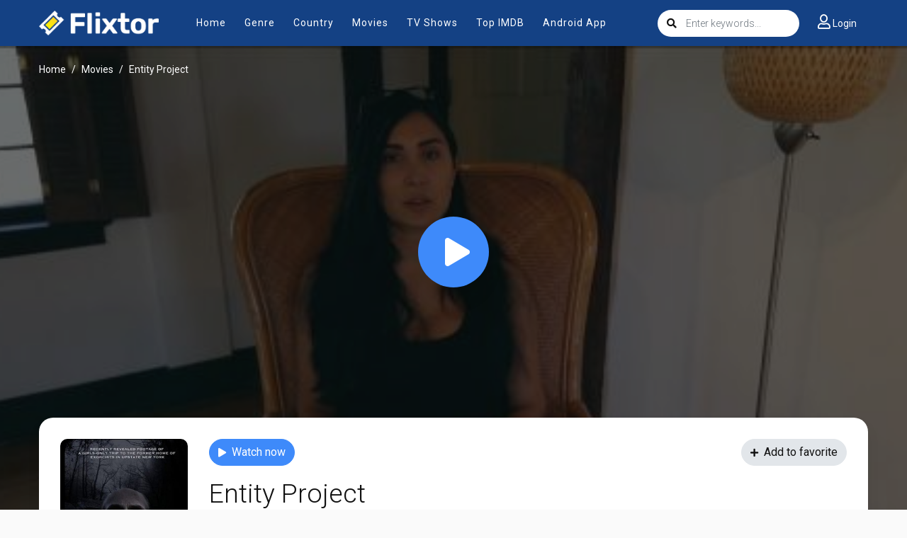

--- FILE ---
content_type: text/html; charset=utf-8
request_url: https://www.google.com/recaptcha/api2/anchor?ar=1&k=6LfY9-4nAAAAAF1XAEEvsum_JdIVnZ-c1VnK2Qz3&co=aHR0cHM6Ly9teWZsaXh0b3IudHY6NDQz&hl=en&v=PoyoqOPhxBO7pBk68S4YbpHZ&size=invisible&anchor-ms=20000&execute-ms=30000&cb=aosy5zbdddty
body_size: 48595
content:
<!DOCTYPE HTML><html dir="ltr" lang="en"><head><meta http-equiv="Content-Type" content="text/html; charset=UTF-8">
<meta http-equiv="X-UA-Compatible" content="IE=edge">
<title>reCAPTCHA</title>
<style type="text/css">
/* cyrillic-ext */
@font-face {
  font-family: 'Roboto';
  font-style: normal;
  font-weight: 400;
  font-stretch: 100%;
  src: url(//fonts.gstatic.com/s/roboto/v48/KFO7CnqEu92Fr1ME7kSn66aGLdTylUAMa3GUBHMdazTgWw.woff2) format('woff2');
  unicode-range: U+0460-052F, U+1C80-1C8A, U+20B4, U+2DE0-2DFF, U+A640-A69F, U+FE2E-FE2F;
}
/* cyrillic */
@font-face {
  font-family: 'Roboto';
  font-style: normal;
  font-weight: 400;
  font-stretch: 100%;
  src: url(//fonts.gstatic.com/s/roboto/v48/KFO7CnqEu92Fr1ME7kSn66aGLdTylUAMa3iUBHMdazTgWw.woff2) format('woff2');
  unicode-range: U+0301, U+0400-045F, U+0490-0491, U+04B0-04B1, U+2116;
}
/* greek-ext */
@font-face {
  font-family: 'Roboto';
  font-style: normal;
  font-weight: 400;
  font-stretch: 100%;
  src: url(//fonts.gstatic.com/s/roboto/v48/KFO7CnqEu92Fr1ME7kSn66aGLdTylUAMa3CUBHMdazTgWw.woff2) format('woff2');
  unicode-range: U+1F00-1FFF;
}
/* greek */
@font-face {
  font-family: 'Roboto';
  font-style: normal;
  font-weight: 400;
  font-stretch: 100%;
  src: url(//fonts.gstatic.com/s/roboto/v48/KFO7CnqEu92Fr1ME7kSn66aGLdTylUAMa3-UBHMdazTgWw.woff2) format('woff2');
  unicode-range: U+0370-0377, U+037A-037F, U+0384-038A, U+038C, U+038E-03A1, U+03A3-03FF;
}
/* math */
@font-face {
  font-family: 'Roboto';
  font-style: normal;
  font-weight: 400;
  font-stretch: 100%;
  src: url(//fonts.gstatic.com/s/roboto/v48/KFO7CnqEu92Fr1ME7kSn66aGLdTylUAMawCUBHMdazTgWw.woff2) format('woff2');
  unicode-range: U+0302-0303, U+0305, U+0307-0308, U+0310, U+0312, U+0315, U+031A, U+0326-0327, U+032C, U+032F-0330, U+0332-0333, U+0338, U+033A, U+0346, U+034D, U+0391-03A1, U+03A3-03A9, U+03B1-03C9, U+03D1, U+03D5-03D6, U+03F0-03F1, U+03F4-03F5, U+2016-2017, U+2034-2038, U+203C, U+2040, U+2043, U+2047, U+2050, U+2057, U+205F, U+2070-2071, U+2074-208E, U+2090-209C, U+20D0-20DC, U+20E1, U+20E5-20EF, U+2100-2112, U+2114-2115, U+2117-2121, U+2123-214F, U+2190, U+2192, U+2194-21AE, U+21B0-21E5, U+21F1-21F2, U+21F4-2211, U+2213-2214, U+2216-22FF, U+2308-230B, U+2310, U+2319, U+231C-2321, U+2336-237A, U+237C, U+2395, U+239B-23B7, U+23D0, U+23DC-23E1, U+2474-2475, U+25AF, U+25B3, U+25B7, U+25BD, U+25C1, U+25CA, U+25CC, U+25FB, U+266D-266F, U+27C0-27FF, U+2900-2AFF, U+2B0E-2B11, U+2B30-2B4C, U+2BFE, U+3030, U+FF5B, U+FF5D, U+1D400-1D7FF, U+1EE00-1EEFF;
}
/* symbols */
@font-face {
  font-family: 'Roboto';
  font-style: normal;
  font-weight: 400;
  font-stretch: 100%;
  src: url(//fonts.gstatic.com/s/roboto/v48/KFO7CnqEu92Fr1ME7kSn66aGLdTylUAMaxKUBHMdazTgWw.woff2) format('woff2');
  unicode-range: U+0001-000C, U+000E-001F, U+007F-009F, U+20DD-20E0, U+20E2-20E4, U+2150-218F, U+2190, U+2192, U+2194-2199, U+21AF, U+21E6-21F0, U+21F3, U+2218-2219, U+2299, U+22C4-22C6, U+2300-243F, U+2440-244A, U+2460-24FF, U+25A0-27BF, U+2800-28FF, U+2921-2922, U+2981, U+29BF, U+29EB, U+2B00-2BFF, U+4DC0-4DFF, U+FFF9-FFFB, U+10140-1018E, U+10190-1019C, U+101A0, U+101D0-101FD, U+102E0-102FB, U+10E60-10E7E, U+1D2C0-1D2D3, U+1D2E0-1D37F, U+1F000-1F0FF, U+1F100-1F1AD, U+1F1E6-1F1FF, U+1F30D-1F30F, U+1F315, U+1F31C, U+1F31E, U+1F320-1F32C, U+1F336, U+1F378, U+1F37D, U+1F382, U+1F393-1F39F, U+1F3A7-1F3A8, U+1F3AC-1F3AF, U+1F3C2, U+1F3C4-1F3C6, U+1F3CA-1F3CE, U+1F3D4-1F3E0, U+1F3ED, U+1F3F1-1F3F3, U+1F3F5-1F3F7, U+1F408, U+1F415, U+1F41F, U+1F426, U+1F43F, U+1F441-1F442, U+1F444, U+1F446-1F449, U+1F44C-1F44E, U+1F453, U+1F46A, U+1F47D, U+1F4A3, U+1F4B0, U+1F4B3, U+1F4B9, U+1F4BB, U+1F4BF, U+1F4C8-1F4CB, U+1F4D6, U+1F4DA, U+1F4DF, U+1F4E3-1F4E6, U+1F4EA-1F4ED, U+1F4F7, U+1F4F9-1F4FB, U+1F4FD-1F4FE, U+1F503, U+1F507-1F50B, U+1F50D, U+1F512-1F513, U+1F53E-1F54A, U+1F54F-1F5FA, U+1F610, U+1F650-1F67F, U+1F687, U+1F68D, U+1F691, U+1F694, U+1F698, U+1F6AD, U+1F6B2, U+1F6B9-1F6BA, U+1F6BC, U+1F6C6-1F6CF, U+1F6D3-1F6D7, U+1F6E0-1F6EA, U+1F6F0-1F6F3, U+1F6F7-1F6FC, U+1F700-1F7FF, U+1F800-1F80B, U+1F810-1F847, U+1F850-1F859, U+1F860-1F887, U+1F890-1F8AD, U+1F8B0-1F8BB, U+1F8C0-1F8C1, U+1F900-1F90B, U+1F93B, U+1F946, U+1F984, U+1F996, U+1F9E9, U+1FA00-1FA6F, U+1FA70-1FA7C, U+1FA80-1FA89, U+1FA8F-1FAC6, U+1FACE-1FADC, U+1FADF-1FAE9, U+1FAF0-1FAF8, U+1FB00-1FBFF;
}
/* vietnamese */
@font-face {
  font-family: 'Roboto';
  font-style: normal;
  font-weight: 400;
  font-stretch: 100%;
  src: url(//fonts.gstatic.com/s/roboto/v48/KFO7CnqEu92Fr1ME7kSn66aGLdTylUAMa3OUBHMdazTgWw.woff2) format('woff2');
  unicode-range: U+0102-0103, U+0110-0111, U+0128-0129, U+0168-0169, U+01A0-01A1, U+01AF-01B0, U+0300-0301, U+0303-0304, U+0308-0309, U+0323, U+0329, U+1EA0-1EF9, U+20AB;
}
/* latin-ext */
@font-face {
  font-family: 'Roboto';
  font-style: normal;
  font-weight: 400;
  font-stretch: 100%;
  src: url(//fonts.gstatic.com/s/roboto/v48/KFO7CnqEu92Fr1ME7kSn66aGLdTylUAMa3KUBHMdazTgWw.woff2) format('woff2');
  unicode-range: U+0100-02BA, U+02BD-02C5, U+02C7-02CC, U+02CE-02D7, U+02DD-02FF, U+0304, U+0308, U+0329, U+1D00-1DBF, U+1E00-1E9F, U+1EF2-1EFF, U+2020, U+20A0-20AB, U+20AD-20C0, U+2113, U+2C60-2C7F, U+A720-A7FF;
}
/* latin */
@font-face {
  font-family: 'Roboto';
  font-style: normal;
  font-weight: 400;
  font-stretch: 100%;
  src: url(//fonts.gstatic.com/s/roboto/v48/KFO7CnqEu92Fr1ME7kSn66aGLdTylUAMa3yUBHMdazQ.woff2) format('woff2');
  unicode-range: U+0000-00FF, U+0131, U+0152-0153, U+02BB-02BC, U+02C6, U+02DA, U+02DC, U+0304, U+0308, U+0329, U+2000-206F, U+20AC, U+2122, U+2191, U+2193, U+2212, U+2215, U+FEFF, U+FFFD;
}
/* cyrillic-ext */
@font-face {
  font-family: 'Roboto';
  font-style: normal;
  font-weight: 500;
  font-stretch: 100%;
  src: url(//fonts.gstatic.com/s/roboto/v48/KFO7CnqEu92Fr1ME7kSn66aGLdTylUAMa3GUBHMdazTgWw.woff2) format('woff2');
  unicode-range: U+0460-052F, U+1C80-1C8A, U+20B4, U+2DE0-2DFF, U+A640-A69F, U+FE2E-FE2F;
}
/* cyrillic */
@font-face {
  font-family: 'Roboto';
  font-style: normal;
  font-weight: 500;
  font-stretch: 100%;
  src: url(//fonts.gstatic.com/s/roboto/v48/KFO7CnqEu92Fr1ME7kSn66aGLdTylUAMa3iUBHMdazTgWw.woff2) format('woff2');
  unicode-range: U+0301, U+0400-045F, U+0490-0491, U+04B0-04B1, U+2116;
}
/* greek-ext */
@font-face {
  font-family: 'Roboto';
  font-style: normal;
  font-weight: 500;
  font-stretch: 100%;
  src: url(//fonts.gstatic.com/s/roboto/v48/KFO7CnqEu92Fr1ME7kSn66aGLdTylUAMa3CUBHMdazTgWw.woff2) format('woff2');
  unicode-range: U+1F00-1FFF;
}
/* greek */
@font-face {
  font-family: 'Roboto';
  font-style: normal;
  font-weight: 500;
  font-stretch: 100%;
  src: url(//fonts.gstatic.com/s/roboto/v48/KFO7CnqEu92Fr1ME7kSn66aGLdTylUAMa3-UBHMdazTgWw.woff2) format('woff2');
  unicode-range: U+0370-0377, U+037A-037F, U+0384-038A, U+038C, U+038E-03A1, U+03A3-03FF;
}
/* math */
@font-face {
  font-family: 'Roboto';
  font-style: normal;
  font-weight: 500;
  font-stretch: 100%;
  src: url(//fonts.gstatic.com/s/roboto/v48/KFO7CnqEu92Fr1ME7kSn66aGLdTylUAMawCUBHMdazTgWw.woff2) format('woff2');
  unicode-range: U+0302-0303, U+0305, U+0307-0308, U+0310, U+0312, U+0315, U+031A, U+0326-0327, U+032C, U+032F-0330, U+0332-0333, U+0338, U+033A, U+0346, U+034D, U+0391-03A1, U+03A3-03A9, U+03B1-03C9, U+03D1, U+03D5-03D6, U+03F0-03F1, U+03F4-03F5, U+2016-2017, U+2034-2038, U+203C, U+2040, U+2043, U+2047, U+2050, U+2057, U+205F, U+2070-2071, U+2074-208E, U+2090-209C, U+20D0-20DC, U+20E1, U+20E5-20EF, U+2100-2112, U+2114-2115, U+2117-2121, U+2123-214F, U+2190, U+2192, U+2194-21AE, U+21B0-21E5, U+21F1-21F2, U+21F4-2211, U+2213-2214, U+2216-22FF, U+2308-230B, U+2310, U+2319, U+231C-2321, U+2336-237A, U+237C, U+2395, U+239B-23B7, U+23D0, U+23DC-23E1, U+2474-2475, U+25AF, U+25B3, U+25B7, U+25BD, U+25C1, U+25CA, U+25CC, U+25FB, U+266D-266F, U+27C0-27FF, U+2900-2AFF, U+2B0E-2B11, U+2B30-2B4C, U+2BFE, U+3030, U+FF5B, U+FF5D, U+1D400-1D7FF, U+1EE00-1EEFF;
}
/* symbols */
@font-face {
  font-family: 'Roboto';
  font-style: normal;
  font-weight: 500;
  font-stretch: 100%;
  src: url(//fonts.gstatic.com/s/roboto/v48/KFO7CnqEu92Fr1ME7kSn66aGLdTylUAMaxKUBHMdazTgWw.woff2) format('woff2');
  unicode-range: U+0001-000C, U+000E-001F, U+007F-009F, U+20DD-20E0, U+20E2-20E4, U+2150-218F, U+2190, U+2192, U+2194-2199, U+21AF, U+21E6-21F0, U+21F3, U+2218-2219, U+2299, U+22C4-22C6, U+2300-243F, U+2440-244A, U+2460-24FF, U+25A0-27BF, U+2800-28FF, U+2921-2922, U+2981, U+29BF, U+29EB, U+2B00-2BFF, U+4DC0-4DFF, U+FFF9-FFFB, U+10140-1018E, U+10190-1019C, U+101A0, U+101D0-101FD, U+102E0-102FB, U+10E60-10E7E, U+1D2C0-1D2D3, U+1D2E0-1D37F, U+1F000-1F0FF, U+1F100-1F1AD, U+1F1E6-1F1FF, U+1F30D-1F30F, U+1F315, U+1F31C, U+1F31E, U+1F320-1F32C, U+1F336, U+1F378, U+1F37D, U+1F382, U+1F393-1F39F, U+1F3A7-1F3A8, U+1F3AC-1F3AF, U+1F3C2, U+1F3C4-1F3C6, U+1F3CA-1F3CE, U+1F3D4-1F3E0, U+1F3ED, U+1F3F1-1F3F3, U+1F3F5-1F3F7, U+1F408, U+1F415, U+1F41F, U+1F426, U+1F43F, U+1F441-1F442, U+1F444, U+1F446-1F449, U+1F44C-1F44E, U+1F453, U+1F46A, U+1F47D, U+1F4A3, U+1F4B0, U+1F4B3, U+1F4B9, U+1F4BB, U+1F4BF, U+1F4C8-1F4CB, U+1F4D6, U+1F4DA, U+1F4DF, U+1F4E3-1F4E6, U+1F4EA-1F4ED, U+1F4F7, U+1F4F9-1F4FB, U+1F4FD-1F4FE, U+1F503, U+1F507-1F50B, U+1F50D, U+1F512-1F513, U+1F53E-1F54A, U+1F54F-1F5FA, U+1F610, U+1F650-1F67F, U+1F687, U+1F68D, U+1F691, U+1F694, U+1F698, U+1F6AD, U+1F6B2, U+1F6B9-1F6BA, U+1F6BC, U+1F6C6-1F6CF, U+1F6D3-1F6D7, U+1F6E0-1F6EA, U+1F6F0-1F6F3, U+1F6F7-1F6FC, U+1F700-1F7FF, U+1F800-1F80B, U+1F810-1F847, U+1F850-1F859, U+1F860-1F887, U+1F890-1F8AD, U+1F8B0-1F8BB, U+1F8C0-1F8C1, U+1F900-1F90B, U+1F93B, U+1F946, U+1F984, U+1F996, U+1F9E9, U+1FA00-1FA6F, U+1FA70-1FA7C, U+1FA80-1FA89, U+1FA8F-1FAC6, U+1FACE-1FADC, U+1FADF-1FAE9, U+1FAF0-1FAF8, U+1FB00-1FBFF;
}
/* vietnamese */
@font-face {
  font-family: 'Roboto';
  font-style: normal;
  font-weight: 500;
  font-stretch: 100%;
  src: url(//fonts.gstatic.com/s/roboto/v48/KFO7CnqEu92Fr1ME7kSn66aGLdTylUAMa3OUBHMdazTgWw.woff2) format('woff2');
  unicode-range: U+0102-0103, U+0110-0111, U+0128-0129, U+0168-0169, U+01A0-01A1, U+01AF-01B0, U+0300-0301, U+0303-0304, U+0308-0309, U+0323, U+0329, U+1EA0-1EF9, U+20AB;
}
/* latin-ext */
@font-face {
  font-family: 'Roboto';
  font-style: normal;
  font-weight: 500;
  font-stretch: 100%;
  src: url(//fonts.gstatic.com/s/roboto/v48/KFO7CnqEu92Fr1ME7kSn66aGLdTylUAMa3KUBHMdazTgWw.woff2) format('woff2');
  unicode-range: U+0100-02BA, U+02BD-02C5, U+02C7-02CC, U+02CE-02D7, U+02DD-02FF, U+0304, U+0308, U+0329, U+1D00-1DBF, U+1E00-1E9F, U+1EF2-1EFF, U+2020, U+20A0-20AB, U+20AD-20C0, U+2113, U+2C60-2C7F, U+A720-A7FF;
}
/* latin */
@font-face {
  font-family: 'Roboto';
  font-style: normal;
  font-weight: 500;
  font-stretch: 100%;
  src: url(//fonts.gstatic.com/s/roboto/v48/KFO7CnqEu92Fr1ME7kSn66aGLdTylUAMa3yUBHMdazQ.woff2) format('woff2');
  unicode-range: U+0000-00FF, U+0131, U+0152-0153, U+02BB-02BC, U+02C6, U+02DA, U+02DC, U+0304, U+0308, U+0329, U+2000-206F, U+20AC, U+2122, U+2191, U+2193, U+2212, U+2215, U+FEFF, U+FFFD;
}
/* cyrillic-ext */
@font-face {
  font-family: 'Roboto';
  font-style: normal;
  font-weight: 900;
  font-stretch: 100%;
  src: url(//fonts.gstatic.com/s/roboto/v48/KFO7CnqEu92Fr1ME7kSn66aGLdTylUAMa3GUBHMdazTgWw.woff2) format('woff2');
  unicode-range: U+0460-052F, U+1C80-1C8A, U+20B4, U+2DE0-2DFF, U+A640-A69F, U+FE2E-FE2F;
}
/* cyrillic */
@font-face {
  font-family: 'Roboto';
  font-style: normal;
  font-weight: 900;
  font-stretch: 100%;
  src: url(//fonts.gstatic.com/s/roboto/v48/KFO7CnqEu92Fr1ME7kSn66aGLdTylUAMa3iUBHMdazTgWw.woff2) format('woff2');
  unicode-range: U+0301, U+0400-045F, U+0490-0491, U+04B0-04B1, U+2116;
}
/* greek-ext */
@font-face {
  font-family: 'Roboto';
  font-style: normal;
  font-weight: 900;
  font-stretch: 100%;
  src: url(//fonts.gstatic.com/s/roboto/v48/KFO7CnqEu92Fr1ME7kSn66aGLdTylUAMa3CUBHMdazTgWw.woff2) format('woff2');
  unicode-range: U+1F00-1FFF;
}
/* greek */
@font-face {
  font-family: 'Roboto';
  font-style: normal;
  font-weight: 900;
  font-stretch: 100%;
  src: url(//fonts.gstatic.com/s/roboto/v48/KFO7CnqEu92Fr1ME7kSn66aGLdTylUAMa3-UBHMdazTgWw.woff2) format('woff2');
  unicode-range: U+0370-0377, U+037A-037F, U+0384-038A, U+038C, U+038E-03A1, U+03A3-03FF;
}
/* math */
@font-face {
  font-family: 'Roboto';
  font-style: normal;
  font-weight: 900;
  font-stretch: 100%;
  src: url(//fonts.gstatic.com/s/roboto/v48/KFO7CnqEu92Fr1ME7kSn66aGLdTylUAMawCUBHMdazTgWw.woff2) format('woff2');
  unicode-range: U+0302-0303, U+0305, U+0307-0308, U+0310, U+0312, U+0315, U+031A, U+0326-0327, U+032C, U+032F-0330, U+0332-0333, U+0338, U+033A, U+0346, U+034D, U+0391-03A1, U+03A3-03A9, U+03B1-03C9, U+03D1, U+03D5-03D6, U+03F0-03F1, U+03F4-03F5, U+2016-2017, U+2034-2038, U+203C, U+2040, U+2043, U+2047, U+2050, U+2057, U+205F, U+2070-2071, U+2074-208E, U+2090-209C, U+20D0-20DC, U+20E1, U+20E5-20EF, U+2100-2112, U+2114-2115, U+2117-2121, U+2123-214F, U+2190, U+2192, U+2194-21AE, U+21B0-21E5, U+21F1-21F2, U+21F4-2211, U+2213-2214, U+2216-22FF, U+2308-230B, U+2310, U+2319, U+231C-2321, U+2336-237A, U+237C, U+2395, U+239B-23B7, U+23D0, U+23DC-23E1, U+2474-2475, U+25AF, U+25B3, U+25B7, U+25BD, U+25C1, U+25CA, U+25CC, U+25FB, U+266D-266F, U+27C0-27FF, U+2900-2AFF, U+2B0E-2B11, U+2B30-2B4C, U+2BFE, U+3030, U+FF5B, U+FF5D, U+1D400-1D7FF, U+1EE00-1EEFF;
}
/* symbols */
@font-face {
  font-family: 'Roboto';
  font-style: normal;
  font-weight: 900;
  font-stretch: 100%;
  src: url(//fonts.gstatic.com/s/roboto/v48/KFO7CnqEu92Fr1ME7kSn66aGLdTylUAMaxKUBHMdazTgWw.woff2) format('woff2');
  unicode-range: U+0001-000C, U+000E-001F, U+007F-009F, U+20DD-20E0, U+20E2-20E4, U+2150-218F, U+2190, U+2192, U+2194-2199, U+21AF, U+21E6-21F0, U+21F3, U+2218-2219, U+2299, U+22C4-22C6, U+2300-243F, U+2440-244A, U+2460-24FF, U+25A0-27BF, U+2800-28FF, U+2921-2922, U+2981, U+29BF, U+29EB, U+2B00-2BFF, U+4DC0-4DFF, U+FFF9-FFFB, U+10140-1018E, U+10190-1019C, U+101A0, U+101D0-101FD, U+102E0-102FB, U+10E60-10E7E, U+1D2C0-1D2D3, U+1D2E0-1D37F, U+1F000-1F0FF, U+1F100-1F1AD, U+1F1E6-1F1FF, U+1F30D-1F30F, U+1F315, U+1F31C, U+1F31E, U+1F320-1F32C, U+1F336, U+1F378, U+1F37D, U+1F382, U+1F393-1F39F, U+1F3A7-1F3A8, U+1F3AC-1F3AF, U+1F3C2, U+1F3C4-1F3C6, U+1F3CA-1F3CE, U+1F3D4-1F3E0, U+1F3ED, U+1F3F1-1F3F3, U+1F3F5-1F3F7, U+1F408, U+1F415, U+1F41F, U+1F426, U+1F43F, U+1F441-1F442, U+1F444, U+1F446-1F449, U+1F44C-1F44E, U+1F453, U+1F46A, U+1F47D, U+1F4A3, U+1F4B0, U+1F4B3, U+1F4B9, U+1F4BB, U+1F4BF, U+1F4C8-1F4CB, U+1F4D6, U+1F4DA, U+1F4DF, U+1F4E3-1F4E6, U+1F4EA-1F4ED, U+1F4F7, U+1F4F9-1F4FB, U+1F4FD-1F4FE, U+1F503, U+1F507-1F50B, U+1F50D, U+1F512-1F513, U+1F53E-1F54A, U+1F54F-1F5FA, U+1F610, U+1F650-1F67F, U+1F687, U+1F68D, U+1F691, U+1F694, U+1F698, U+1F6AD, U+1F6B2, U+1F6B9-1F6BA, U+1F6BC, U+1F6C6-1F6CF, U+1F6D3-1F6D7, U+1F6E0-1F6EA, U+1F6F0-1F6F3, U+1F6F7-1F6FC, U+1F700-1F7FF, U+1F800-1F80B, U+1F810-1F847, U+1F850-1F859, U+1F860-1F887, U+1F890-1F8AD, U+1F8B0-1F8BB, U+1F8C0-1F8C1, U+1F900-1F90B, U+1F93B, U+1F946, U+1F984, U+1F996, U+1F9E9, U+1FA00-1FA6F, U+1FA70-1FA7C, U+1FA80-1FA89, U+1FA8F-1FAC6, U+1FACE-1FADC, U+1FADF-1FAE9, U+1FAF0-1FAF8, U+1FB00-1FBFF;
}
/* vietnamese */
@font-face {
  font-family: 'Roboto';
  font-style: normal;
  font-weight: 900;
  font-stretch: 100%;
  src: url(//fonts.gstatic.com/s/roboto/v48/KFO7CnqEu92Fr1ME7kSn66aGLdTylUAMa3OUBHMdazTgWw.woff2) format('woff2');
  unicode-range: U+0102-0103, U+0110-0111, U+0128-0129, U+0168-0169, U+01A0-01A1, U+01AF-01B0, U+0300-0301, U+0303-0304, U+0308-0309, U+0323, U+0329, U+1EA0-1EF9, U+20AB;
}
/* latin-ext */
@font-face {
  font-family: 'Roboto';
  font-style: normal;
  font-weight: 900;
  font-stretch: 100%;
  src: url(//fonts.gstatic.com/s/roboto/v48/KFO7CnqEu92Fr1ME7kSn66aGLdTylUAMa3KUBHMdazTgWw.woff2) format('woff2');
  unicode-range: U+0100-02BA, U+02BD-02C5, U+02C7-02CC, U+02CE-02D7, U+02DD-02FF, U+0304, U+0308, U+0329, U+1D00-1DBF, U+1E00-1E9F, U+1EF2-1EFF, U+2020, U+20A0-20AB, U+20AD-20C0, U+2113, U+2C60-2C7F, U+A720-A7FF;
}
/* latin */
@font-face {
  font-family: 'Roboto';
  font-style: normal;
  font-weight: 900;
  font-stretch: 100%;
  src: url(//fonts.gstatic.com/s/roboto/v48/KFO7CnqEu92Fr1ME7kSn66aGLdTylUAMa3yUBHMdazQ.woff2) format('woff2');
  unicode-range: U+0000-00FF, U+0131, U+0152-0153, U+02BB-02BC, U+02C6, U+02DA, U+02DC, U+0304, U+0308, U+0329, U+2000-206F, U+20AC, U+2122, U+2191, U+2193, U+2212, U+2215, U+FEFF, U+FFFD;
}

</style>
<link rel="stylesheet" type="text/css" href="https://www.gstatic.com/recaptcha/releases/PoyoqOPhxBO7pBk68S4YbpHZ/styles__ltr.css">
<script nonce="UFuG6LuxogRRma55B3lr6Q" type="text/javascript">window['__recaptcha_api'] = 'https://www.google.com/recaptcha/api2/';</script>
<script type="text/javascript" src="https://www.gstatic.com/recaptcha/releases/PoyoqOPhxBO7pBk68S4YbpHZ/recaptcha__en.js" nonce="UFuG6LuxogRRma55B3lr6Q">
      
    </script></head>
<body><div id="rc-anchor-alert" class="rc-anchor-alert"></div>
<input type="hidden" id="recaptcha-token" value="[base64]">
<script type="text/javascript" nonce="UFuG6LuxogRRma55B3lr6Q">
      recaptcha.anchor.Main.init("[\x22ainput\x22,[\x22bgdata\x22,\x22\x22,\[base64]/[base64]/[base64]/[base64]/[base64]/[base64]/KGcoTywyNTMsTy5PKSxVRyhPLEMpKTpnKE8sMjUzLEMpLE8pKSxsKSksTykpfSxieT1mdW5jdGlvbihDLE8sdSxsKXtmb3IobD0odT1SKEMpLDApO08+MDtPLS0pbD1sPDw4fFooQyk7ZyhDLHUsbCl9LFVHPWZ1bmN0aW9uKEMsTyl7Qy5pLmxlbmd0aD4xMDQ/[base64]/[base64]/[base64]/[base64]/[base64]/[base64]/[base64]\\u003d\x22,\[base64]\\u003d\x22,\x22woYVPzk/w7VAYMK+w5RcwpHCu8KuGVvCs8KkWisow40iw615STPCvMOzMEPDuSAGCDwKUhIYwq9WWjTDhinDqcKhNQJ3BMKRLMKSwrVyShbDgELCgGI/w5EFUHLDvMOvwoTDrj7Dv8OKccOrw709GgJVKh3DtAdCwrfDm8OuGzfDj8KlLARzB8OAw7HDocKYw6/CiC/Cv8OeJ2vCvMK8w4wzwovCnh3CpsO6M8Opw7QoO2E8wrHChRhoRwHDgDoRUhAcw4oZw6XDp8Odw7UELy0jOQkkwo7DjWDCvno6DsK7ECTDjMOdcATDmSPDsMKWcRpndcK2w6TDnEoAw7bChsOdSMOgw6fCu8Oaw61Yw7bDicKWXDzCmERCwr3DqcO/w5MScgLDl8OURMKzw60VIsOow7vCp8OHw4DCt8ONKcO/woTDisKxbB4XaBxVMGMYwrM1cDR1CncQEMKwEcOqWnrDscOBETQdw4bDgBHCm8KpBcONMMONwr3CuVYBUyBsw5ZUFsKzw7kcDcO+w4vDj0DCvCoEw7jDrmZBw79kEmFMw6/CscOoP1nDtcKbGcOFV8KvfcO/w6PCkXTDtsKHG8OuFG7DtSzCpcO0w77CpyxoSsOYwotfJX52b1PCvmQ/a8K1w4BywoELR3TCkmzCn1Ylwplow7/Dh8ODwr/[base64]/[base64]/DgkBZwqbCvMKEdcOUf8Omw73DpyXCkHBVw6vDicKoLA3DokcqZiLCjUooNCJHZnbCh2Zvwp4Owok8TxVQwo5oLsK8XMKeM8OawonCq8Kxwq/CmErChD5Jw7VPw7wtOjnClFrCtVMhIcOsw7siZ23CjMOdX8KYNsKBZMKgCMO3w6PDq3DCoW3DgzZHMcKRS8O4H8O7w41eCzhZw593XBYXacOuYh09C8KwUmk5w77CuwMKAh9nMcO/wrwAVXvCvcODFsO2wp3DnjFVTMOhw5gFQ8ONIkdawr90QB/DrcOzWcOCwpzDgmjDkBFyw4UtVcK5wp7CrkF6BMOgwqZmLcO6w4xmw5XCu8KoLA3Cs8KNfUfDiQIzwrM1HsK9ScKkI8KZwroCw6TCrQp+w60Pw60ew7M4woRvdMKZDQBMwp9owo18NAXCj8OEw53Chygtw4BOZ8O7w5/[base64]/[base64]/[base64]/CpcKMA8KIOcOdfFXDp2HDisK6w6PDl2w9wrlRw7HDp8OIwpVUwoTCksK5c8KyccKvG8KFZk7Ds3ZRwrPDnkdiRizClsOIVk1MFsO5AsKUw69xc33Du8K8BcOyVg/Do3DCpcK5w4bCsk5vwpkJwrtmw7fDjQHCk8KzJD4qwogaworDqMK0woPCp8OdwppNwoXDt8KFw6DDrcKmwpnDtzfCsVJ2fSgBwqPDtcOVw5M3amI+dzTDuzk7FcK/w708w7LDocKqw4LDj8OHw4oRw6MACMOWwq8Ww6VUC8OSwr7CvGbCicOWw5/DgMORMMKgVsOpwrlsDMOwDcOnf3XCq8K8w4PDnxrCm8K4wrY9wpTCiMK+woDCvFR1wrLDgsOdHMO5RsO1BcKGHcO8w5xMwpjCh8OEw6TCo8Obw6/CmcOoasO7w4Ujw4tpH8KTw7MKw5zDiQVdfX8hw4V3wotZJwF3Y8OCwrXCjMKhw5HCmCDDniAHK8OAW8OfTcO2wq3Ct8OdSzLDvmNKMxTDl8OoNcO/KmIJVMKuHxLDt8OPAsKiwp7Cp8OwDcKqw4fDi0TClQTCmEvCmsOTw6HCksKcJGgcL15gOU/[base64]/DrcKPU0XCgMOuw40vNMOOTsODwqcQw5VlWcOqw78xCgVucQtVfn/DlcOzKcKkBwDDssKSEcOcdVolwoLDu8OsRsOFJB7DtcOFw5gzDsKkwqYjw4MtWWBmN8O8IH3CuUbCnsO4AcO9AnHCvcOUwoYnwoE5wovDv8Kaw6PDrH4ew5V2wqghV8KqB8OeYTcJJsKOw6/CqA5KXkLDicOrLDZcAMK0Vx87wp8IUVbDv8OUM8K3dQbDp2rCnXUGFcOwwr4EZjoIIXnDu8OkHnrCmsOWwr8DfsKKwqTDisO7R8OkYMK5worCl8KGw4/DrEt3w6fCvMOWGcKDRsO1XcKJAjzCsknDscOkL8OjJD87wrhpwpTCoWjCozBMQsKySzzCnXFcwq9pFBvCugHCrwjClCXDkMKfw4fDicOkw5PClGbDmy7DucKJwrkHD8Opw6Zqw7LDqkAWwqAPWWvDjQHDlcOUwpcFDzvCtW/DgsOHSVrCpgstIVB/wo8aJsOFw4HCisOFOMOaLxFyWi4ywrZOw5jCu8OFAHZWQcKQw4szw7Z4ZmMQGVXDj8KLDi8ZbRrDrsORw5jDv3fChMO6djBeACjDncKrdkTClcOzwpPDmgbDgAYWUsKQw497w4bDrRgcwo/DpgtNI8K4wopPwrxtwrBfKcOMMMOdX8OnOMKywo4Pw6E2wpADAsOzPsOJV8O/[base64]/CvEHCncO0w55iP8OWCcOaw5rCpzPDozhYwprDl8K7C8O3w5vDrcOew7kmN8Oyw5HCosKWCMKswpRye8KXfCfDtcKhwonCsTcdw7fDiMKFZWPDnyTDpsKhw6lBw6gEEMKjw755ZMOzVwnCqMKLABnClkDDhyVnZsOKdXPDsQ/CoiXDkiDCglLCqTlQY8KQEcKCw4fCnsO2w57DmjPDrHfCjnbCgcKTw78LEhPDizLDnzDCjsKgCMKqw4Z4woUlU8KTbU1Mw4BcDV1Uwq3Dm8O1BsKMVR/DpHPCscOewq/Cjgt5wpjDqVHDtl8tHCrDokEZVBzDmMOoXsObw6EYw7s9w6YNSzhfAknDksKMw6HCmGpEw6bChjnDmRvDkcO9w4IccnNzR8Kvw73CgsKqYMO3wo1Gwr8Jwp16G8KtwrREw6AZwoAYOcOpF2FZUcKuw6Ibwo/[base64]/Cn8KeEDXDokVJw613bz1gwqDCvMO3XcKVd2LDtMOSe8KxwrjCnsOua8Kxw4bCqMK1wqlqw7cjNsOkw6oBwrMnPhBUS15bAcOXQHPDosKZVcOEasOaw4UHw6h9bCorR8KKw5HCiDkZNcOZw6DDssOPw7jCmD0Rw6jCrUBewogMw7Bgw6/DmMONwrgAdMKQGQ8ITj7DhDpFw7QHenVvwp/CocOSw6vClEUUw6rDg8OyNS/CtsOCw5vDgcK6wqLCjXzCocKfEMO2TsK9w5DCkMOnw63Cu8KGw7/CtcK9woxrYDMcwq/CkmjDvDsNS8KfZMKzwrjCuMOAw4Ucw5jChMKlw7sZTA9ND3VLw6Bxwp3DvcObUsOXOlLClcOWwqnDpMKdf8OgccOFR8KcQMO6TjPDkj7CghzDlljCvMOYMivDlFzDv8Oyw4EgwrDDsxQ0wo3DlcOde8KnPUNEWmp0wpt1TsOewqzDrkMAJ8KNwpsFw4gOK2/ClWVJWlgbI2jCj2cZPR3CgS/DhQQcw4HDkm90w5fCqcOKXHdOwrHCjMKow4N3w4VIw5ZbUsOxwo3CkAzDuQTDvmNgwrfCjUrDjMKuwpA+wqAxWMKewo/CkMOjwrlnw5gLw7rDvhfCpDdnahrDgMODw7/CjsK7NsKbw7jDhmLDlsKuccKCGS8Yw4vCrcKJGlEjZcKtXStGwoguwr5bw4A4V8O2PQnCt8KFw5o/TcKFahgjwrIkwpjCiSVjRcOgA3LCp8KuDnrCusKTIQVuw6JSwqY6bsKvwqzCqMOyOcO9WAE+w5/DvMO0w5gLFMKqwp4iw6XDtwZXBsOfUwLClcOoSybDp0XCh1rCqcKUwoPCh8KwUw3CsMOGeBADwqx/[base64]/DnsKiJm3CusOaKB/DoUY+w4BEwqRow4UHwoMtwqJ/SHPDm1HDgsOJIQ1MJ1rClMOrwq86H0LCs8OCVBnDqmrDucKWdMKNecKkHMKZw6ZKwqDDpkPCjQrDkxMhw7fCsMKMcB5ww7MoZsOQWsOCwqFoPcOcZEpPZX1IwpIvDiDDlynCusOIe03DucKgwr/DhsKGLyIJwrzCssOPw67CtlTDoilTZhZTfcKyKcKkcsO9RsKPw4cUwpzClMKuJMKeI17DiDkzw61rbMKEw5/Dt8OIwrBzwptDRCvCl1vCgSTDq0TCkRgRwqUvHB8XL31qw7pLXMOIwrrDtFvCpcOSJHzDoXfCulDCrnZpMXIqXWopw5RdUMKcc8OPwptdZ3/CsMOOw43DgxXCqsO4XwNTKxrDp8OVwrgqw6A8wqjDkWlBbcKuEMKER3bCqjASwpLDj8K0wrEUwr1YXMOCw5JLw6UawoVfbcKJw7XCosKFW8OzLUXChDdowp/[base64]/LsOfXcO/NQfCuGLDuMOAw60vwqR3d0FWw4M8w7jDpBzCs3wsDsOnO3MdwrBMJMKpIcO/w6XClDFOwr9pw7bCmAzCuD3DpsOuGQDDkWPCjS9Ww7gHUC3CiMK/wpsrMcKPw7XCiXDDqUvDnyxPQ8KKdMOdcsOXHj8tAyZFwrwxwpnDtQwtHcKIwrDDs8Ozwr8dVcKKFcK0w7Iew7MjDcKhwoDCmwrCvQvCpcOAYizCtMKXTcKLwq3CqU5AGX/CqgvCvcOJwpMsBcKIbsOwwpMywp9VWgnCssKlD8OcKgVAwqfDuQt5w6kkVWfCmTBhw6Rgwq4hw5kUbh/CgzXCm8Kkw5PCksO4w43CpmvCrsOpwq5jw5BCw4gpc8KjacOIQMKPdiHCjMOQw57Dkl/Ch8KkwoAOw4nCpm/DoMKwwonDm8Olwq/Cl8OKVcKsKsOzKAB2w4Epw6RMVmHClw3Dm2fCucOYw4scZcOxVmglwo4GGcODNSY/w63Ch8Kuw6TCpsKSw7kRYcOlwqbCiyjDosOOeMOMGzLCm8O8azTCjsK8w5FLw4/[base64]/DoXVTw43CtUZmwoxCQmLDjSPCtsKnw5/[base64]/CqinDpWkhwp9HwpPDncK9w5Rcw6bCrcKtZhcjw6okQ8KudirDlsO1JsKGOm5cw7XChlHDtcKbEGgbBsKVwpvCliBTwoTDnMO/wpl0w4vClB5zMcKRUcObOknDhMKUd2FzwqIodsOOK2XCpSZ8wqEbw7E/woxbRCDCkTbCgyzDiiXDnFjDosO0DmNbdScgwovDrWZww5zCgcOEw7I9w5zDv8OtXEwAwqhAwp9RcsKlemXChmXDhcKiIHNMHEDDrsKzfT7Cmi4Cw40Nw7QAKi0cJGjCmMKjfEHCn8KQZcKUacOzwo9pV8KTDHpGwpPCslXDlC5dw50zTltTw49yw5/DumzDljZkFUt1w7PDvsKMw6gRwqAEMMK5w6IKw4/[base64]/ChQbCksOKwrbDiMKAdMKkfBHDiwrChjbDq8KEwpjCrcO/[base64]/[base64]/[base64]/DgEoQCh7Dg8Kka2RyQMK1N3HDh8KpK8OJURTDt2Q6w6bDhsODOcOuwpXCjibCrMKsbmvCsEt/w5dewpQCwqN9fcOALwATFB41w4UeDg7DsMKSb8OBwqbCmMKbwp9XFwvDqFvDmXVTUCjDq8OrGMKiw7QyfcKWHcKJX8KEwrM1UwE7VgDDicK9wq80woPCs8K7wq4MwrFWw6pEHsKxw6J6dcKRw5M3JW/DsBVsATDCuXnCgBtmw5/CuRLDhMKyw7nCg38+bMKvXGUOWMOAd8Ocwo7DtMOxw4QEw4rClMOFCxHDlEkYwonDq1FRR8KUwqVewpzCmynCrWB7Q2Rkw4bDrMKdw7t0wop5w5zDvMKVQyDDkcK8wqE9wpApE8OXag3CqcOxwo/CqsOKwqvDhUkkw4DDqB4TwoURYDzCoMOSKCxJeSE9PcOrRMOnBzR9N8K4wqDDgnd8wpMeB0XDrUtAw5jCg1PDt8KkIz9Vw63DiFNywqHCui8Yel/DuEnCpyTCkcKIwq3Dj8OyLHXDqCfCl8OdA2kVw6XCjXFbwoYFSMK7K8OpRApfwoZDZcKCLWoFwq8nwoLDmcKjHcOme1vDpQrCk0rDqk/[base64]/Clng4JMOgw5wVw63CucK9wrYhwqZKLAhKRMKqwq8ww7seEgLDnWbDlsKwaWnDk8OEwqHDrhvDqj0JZzccEm/Cm2/ClsKcTTVNw67Dt8KiKDktBcOfN2APwpQxw5ByP8KWw5/CrhAMwqEtcn/DqyLCjMKAw64xZMOKY8Kfw5Arai/Co8OTwrvDrMOMwrzCgcKxIjTCtcKfRsKww5UyJUFPNlfClMOIwrHClcKcwqbDrGh6KiF2YyLDjMKTV8OGcMK6w7LDs8O/wqpDVMOQb8KUw6zDuMOLw4rCvQkdM8KiCBIGEMOuw7tcS8KgScKNw73Cu8KkEwx3NnHDkcOsf8KrGUkxZmPDmcO+HztWPmMnwoBsw68nBcOMwqFBw6TDtnpbaWfCr8K+w5sgw6U9Kg8/w77DosKLHcOnVzXCsMKCw73Cr8KXw4/DmsKZwpzCpSXDv8KVwqItwrjCrMOnCnDCoH9dcsK6wqXDsMOQwo8/w4NjS8OCw7tRRcOjRcOlw4DDrzYBw4PDuMOcWsOEwqRgBVE2w49pw7vCg8Kxwr/CtTrCn8OWSzbDqcOCwo7DgkQ6w659wpl2WMK/w4ULwpzCjywuXQ1BwojDgR3DoSFawqZ/w7vDnMKBU8KNwpUhw4ByS8OTw6hHwq4Ww4HCkFbCv8K/woFCTSoyw4I2Ll7Dr0LDuwhpIDI6w48JNjNTwp0DfcOJdMKSw7TCqTLDtcODwrbDkcK4w6FhfCrCgH5FwpEaM8Okwo3ClFpdIzvDmsO8BMKzdSgTw57CtULCo08cwpxBw7/[base64]/DvkTCjsOQYHZhwrwFSwjCn3zDvBzCiMKYDxJtwrHDvmvCmcOewr3DucKWNAMtUcOawpjCox/[base64]/Cn8O0wrHDq1rDoVduIhVNdDJfw4tdBcK/[base64]/wpIpKj8xwrBsw53CjMO9IMOmwovDpsK9w4LCuMOjdWcECCzCoWp5dsOxwpTDlDnDry/DixbCk8OIwqsmDwXDuHnDvsKyO8O3w4UawrQpw4DClsKYwp8yUyvChQJFdzouwqLDs8KCJcOxwrzCliZpwosIIDrDlMOjXcOqN8KxOsKNw6XDh2hUw6PDu8KVwr5LwpTClm3DrMKuRMO/[base64]/DrFQlw6nDi8K6wqnDkFzCksK2w4XDpMOraMK0EwoJXsOrTk4fElEjwoRZw6DDrFnCs0LDlsOxET/DjyzCvMO8UsKtwr7CsMOTw5Usw7bCu13Cum9sUVknwqLDgRbDqcK+w4zClsKpK8O7w4cpZwBUwpF1LEELUzB1IsKtMgvDpsOKcCQvw5MjwpHDg8OOdsKWdWXCuWpWwrBUNGPDrXgjWcKNwqLCl0LCvGJWVcOdSQ5KwqnDg1QMw4MXfcKzwrrCocKwKsOHwp/CoFLDpjB/w6dqwrLDhMOewptfMcKCw73DtMKPw7AWJ8KOVcOgM2LCvybCncKNw7B1eMO3L8Oqw44DKcObwo/CoGI/wrzDvgrDqT41FgluwpY6RMK8w4nDkVXDm8KIwpbDjgQsCMOHTsOiHC3DiyXCtEYWISTDg0tIM8OeFlLDpcODwptjGVHDllLDhzHDh8OpHsKeMMORw4fDtcKFwp8rDGFawp/[base64]/YsKHw5LCk2bCisKXH8Klw7pQAkUsUcO/w4trdiHDp8OsUcKuw6TDmzc1XCXDszIBw74Zw6rDi1DCrwI1wp/Dp8KWwpERwp3ChUg8f8O9VE0Bw4d+HMK2IgDCnsKLRzXDkHUEwro0a8KcPcOJw6VgecKAVj/[base64]/[base64]/wrlbwoPDp8Kaw6ZTw7Zbw7LCtiR/fMKQw5fCscK7w7LDvwvCp8KvG1YJwoYlEsKowr5MClXCkRfCvXc4wqTDswzDpFfCgcKuTMOMwodzwofCoXfCjkHDi8KiDC7Dh8Oyf8Kmw5vDiFVTOm3CisOLZELChUh5w4HDn8KWVG/Dv8OkwoxawoolO8KdBMOyfnnCpEjCln8hwoNdWlvCicK7w7HCkcOHw5DChcOHw4EFwrBEwrPCusK5wrXCnMOpw5sOw5PCmDPCp0h4wofCq8KGwq/DtMK1wqHChcKrK0zDj8OqU3VVI8KAc8KKOyfCnMKLw49hw5nClMOYwrHDq0pscsKcQMKdw7bDvcO+bhPChQ1Ww7zDt8KhwprCm8KNwo1/w6sswrnDucOIw6vDp8K9KMKTQAbDocKRLMK2ckbChMKlS03DicODX1XDg8KzTsOMN8O/wqhVwqkfwps6w6rDhBXCh8KWC8KQw4DCp1TDrBljDxvCkwILWUrCuSDCiBPDrCjDhsK2w4FUw7LCrMOywocqw6oFXWc+wogYTsOMc8OOF8OewpAOw402w7DCmz/[base64]/[base64]/CkcObwonDpMKTwojDoAF4TQUgYSF9P8Kow6UEcTrDucOFC8KEYDrCvhfCvz3DlcKkw77CuRnDssKZwrzCtcO/MMOVecOAZ0HCpUIAcsO8w6TDkMKqw4/DmsK8wqJAwokvwoPDksKnGsOJwonCjX/DucK1U03CgMOxwqQSZRnCgMKXccOFO8OBwqDDvcKHfEjCp0DCv8Ocw5EpwpEww7YgQ1g5AAF1w57CvE/[base64]/w7TCi8K1wr1fNcOYw4/DhE9Ow5zDnAwuwr/DjmkIwr8KQMKgwrofwppzEsOOOH3CvQweScKhwovDksOFw5jCi8K2w45kX2zChMOzw6jDhDNrecOaw6NBQ8OfwoRMTsObw6/DgQpsw7NZwovCjBFqcsOKwqrDnMO4L8KkwofDl8KnQMOFwpHCmApiWm5fQxLCpsO7w4VOHsOZDTN6w63DgWTDkjbDl2EGZcK3w7MdUsKcwoc1wqnDhsOzNybDg8K6YULCtE/DjMOjI8KYw6TCs3Yvwo/CqcO1w5/DscK2wp/[base64]/[base64]/CosKKw74jXsK5eXbDuklWD25VaMKgw7RDcA3DqE7CswNyInVZVjjDpMOswprCmV/CiyMKRVpxw6YAPHMVwovClsKPwpocw7d/w7/Dh8K7wrQDw703wojDtj/CrBbCgcKAwpXDhD7CtWfDkMO4wrAjwpp3wqZZNMOTwpTDrSEpdsKsw4xARcOiOMK2QMKMWjRbK8KDC8OFanMkaXdUw6cww4XDkW8+asK5HRg6wqZWFnvCoBXDgsO0wr8mwpzCusO3wqTDvn/DohoNwpwvUcOSw4JMw5zDq8OCE8OWw7nClhQ/w5sKHsKNw6kYRnBNw6LDvMKeEcODw5wSfSPCnsO9a8K1w5HDvcOIw45kFsOlwobCksKHVcKQcgzCvcOxwoPDtDjDlUnCtMO/w7/DpcORXcOlw47CosOJYVPCjkvDhzHDmcOUwolvwo/DsRV/w4sOwogPCcKKwr/[base64]/CgytUw57CmVjCv8ObIRQgw5hRw6ozw7ITA8KCwpkbO8KNwofCrsKuA8KkXWpzw4/CkcKXABtuJFPCv8Kuw57Cpg3DkBDCmcOEIyrDv8ODw6zCpC5DbMKMwow9S38xfMO9wrfDpznDgVMrwqx7Z8KmTBRBwo/[base64]/Vkp9cSnClcOKGUchwonCvsKHL8KIJ1rDoTvDsCRYbV/[base64]/ChcOswrAFwrlgbkJpw4TCnCd9YsKgw4PCn8KffcOGw6XCk8Kxwo1CE2JHMcO+H8KbwoMYP8OlMMOUDsOXw4HDqG/Co3PDv8KawoXCmMKHwqslScOewrXDvn0qAyzCiw4Aw546wqMqwqTDiE/DtcO/w6vDv197w7vCvMO7ARvCm8Orw7Bnwq3CphtRw5tlwrw4w7Q/wpXDiMKrWMOGwqRpwqp7IcOpGcKHXHbCnmDCmcKtasKYLMOsw4wMw5cyJcOPw5t6w4kNw5JoX8Kgw4nDpcO0Y3Zew6QQwo/[base64]/[base64]/DomEnw79fUHfDqMK3WMKgw4LDqi4NSXF4XcKhc8K0NSHChcOAHcKow5VAXMOZwq1QeMKvw5kkcnLDjsOEw7jCrMOnw4EAXTNJwoPCmX00Vk/[base64]/DWvCpUfCiB0JwpjCnMOjPVUEWznDiDhnfHLCkMKqaVHDnB/CgXnCmHwsw4BATmzCpsOtZsOewojCqMKlwobCvktxd8KwAxvCssKgw4vDgHTCjCHCiMO8RsOrYMKrw4F2wq7CnRJmElZ4w7xFwpxIDmpwOXYpw4IIw4sJw47Cn3YEB3zCocKKw6ddw7gdw6LCnMKew6LDn8Kea8OUeB9Yw5FywoZvw5Umw5k/woXDvyTCllHCm8KYw4hDNghcw7rDjMO6UsOvXmMTw64fey0HT8OnTxgBAcO2ccO+worDtcORXW7CocO1RxdecGhPw4rCqR7DtHfDrHEkb8KIeCfCgEFlHsO4F8OML8Olw6/DhcKFL28Cw4TCjMOhw784cxN7XWnCuhxmw4/CgcKBAkHCiHhkJhrDog/Dm8KNJCJPN0/DnX1xw7ImwqfChMOCwo/Ds1HDi8KjI8O+w5HClBwdwpHCqVHDglp8eFnDogRFwrIbEsOdw6Quw44nwp4yw4MVw7BSIMKHw4k8w6/DlD0WEC7Cq8K4RMOFIMOCw4gKO8OsPw7CoUMWwrjCni3Dll1YwrAXw4cpBxUVCB7DuhjDr8O6OMOCczfDosKWw4tgHR54w6fCtsKhQjvDgDsjw6jDm8K2w4nCkcKtacOdZ1lbWBd/wrAFwqZsw6hJwpTCtWrDhQrDvjIjw5DDlVYnw5hTNQoAwqLCsgbCq8K+AQwOBBfDkjDChMO1DwnCmcOvw6cVNTY3wqJDSsKoDcOwwpZWw6hwe8OpbcKdwqZfwrTCuGjCisK8wqgbTsKww7ZbYXfCq2FLOsO/fMOGF8KaccKHdk3DiQrDkHPDombCsTbDuMOAwqtWwrJ1w5XCn8OYw43Dl2hkw5ZNGcK5wo7CicK/[base64]/DsMOFwqzDs39RcTrDpmobwr/[base64]/CtcKNCi/Dg8KwGD5YwqU2wpwawoHDsWHDr3zDqWIXQMO+w4tQaMKjwq0Ga3TDvsKcGiRwJ8K8w7HDt17CkQ89V2h5w4rDq8KKZcOvwp9wwoVjw4VYw59ULcKkwqrDv8KqDi3DgMK8wp/[base64]/Cm3N6OsOVwonCk0TDpkwROVjDok3DqcKFwqEbN1BMQsOeRsKFwq3ChcOVHyDDrzbDoMOcFcOwwpDDtsKZXmbDtVnDhEVYw6bCsMOuOMOTYRJEWmTCmcKCKcOEJ8K7VHLCpcKPA8OuZw/DkxLCrcOHFcKhw6xbwoHCl8Ofw4DCqAo8E1zDn1A5wpHCmsKgZcK5wqnDoTjCk8KZwqjDr8KFIkjCrcOOPmEXwo4oQlLCm8ORw6/[base64]/Dl8KVwpbDgVA/JGclwpTCvDDCnlQtw6wjEx1CwqMZTsKGwpcOwo7DiMKXO8KNM0NsTlfCtMOWEiFadcKrwrkAJsOQw4XDsk07bMK/IsOjw6LDmjbDo8Ouw7JDFsOcw6bDlSdfwqzCmsORwpc1PSV6MMO8fAjCtHYbwqRiw4TDsCjCiR/[base64]/Cp8Kiw6l+ZkNcEcKrw5PDs3LDk8O9AhbDs1k7wpvCssOlwrcGwrfCgsKcwq/DgTTDvHUme3DClT0JOcKOXsO7w54SdcKga8OpEWIhw7HCo8OQMEzCl8K4woV8V1/[base64]/DusKgwrhiAxcUA3xub1LCpwHDoMOow4PDkMKfZ8KPw6h2cxnDiksgZwTDgFxiU8O8P8KJGCvCjlTDjA7ChVrDphjCrMO/BXp9w5HDg8OrLUPDtsKRU8O/wrhTwpjDscOtwr3CpcOow4XDh8OlKMK5fkPDnMKhVE4Zw6/DoRzCqMKsVcKhwq5tw5PCicOqw4F/wpzCrkhKNMKcw5NMKH0iDn0JES0BXsKWw5JrWD3DumfCkQcnXUvCgMOkw4llYVpOwr0qalgmBCtmw7hTwosDwqIew6bCoAnDsRLDqDXCtmDDl0hTTypAISXCnSpjQcKrwoHDqT/CnMKHccKoIMOlw53CtsKKPsK5wr1gw5jCtHPCssKXfCUuNjw6w6Y/AR5Pw4EFwrg6BcKqDMOdwoUkCEDCpgrDtQ/CqMOpwpVxXBAYwq7DhcKiacO+I8KPw5DDgcKlawgLbA7DoljCgMKRHcOIRMK2V0zCoMK/F8OXEsK/VMO9w7vDhXjDp3AANcOawrHCo0TDri08w7TDh8OBw6nDq8OnDknDhMKSwrAOwoHCscOVw7vCq3HDssKGw6/Dg0fCmMOow7LCokzCmcKEdDXDt8KPwq3DmibCgQvDhlxzw7ZaFsOcVsOAwrPDgj/[base64]/[base64]/IVbCjUwHPcKBMMKgw5sqwo/DlMKTeR3CvWx/woE7w4XDhWZowpw8wq45HhrDlHZye3Zew7fDi8OhOcKsLXfCrsOewp1+w6HDm8ODNMKWwrxlw6E6M3UZwptQEnDCmjTCvC7CknLDqQjDnkR4w6HCnz/DrcOEwojCvSjCtsOVTVt1wochwpJ6wo7Dp8KodXNVw4FqwpJHYcKaXMO5RMOMUG5xYMKOMynDk8KNXMKqLBl0wrnDucObw5/DlcKzGkAiw5YVNhzCsWnDtsOKLsKVwq/[base64]/CukrDsFAyej04Blw4Y8OTVnLCjSTDisONwqfDmsONwrsjw7fCkxNpwqQDwpXDjMKDNig4GsK6TMOeQcOgwrzDmcOGw4XCpnzDiFElG8OwLcKOVsKaC8OQw4/[base64]/[base64]/DrAjDlcKCw4IeScKWw4lbesO2XMOWICHDqcOJIMOVLcOTwogbHsKTw4bDkjclwooMUSgFKcKqdAvCokITFsODWMOuw5nDoCzDgF/Dv3gYw6DCtHxvwpbCsCBUARnDvsOywrkqw4tyNjjCj05xwpvCqCUSF37Dn8ONw7/[base64]/DpcKTw6jCkHwffmtzXcKSJ8OvPsOgw5LDlTtXwoDChsOyVWsee8O0ZsO2w4XDmsOgKUTDm8OHw4NjwoIiTnvDssOKMlzCk2BDwp3CocKybMO/wpbCpEAfw7nDnMKYAsOkDcOFwp8ZC2nChwtvZ1pfwr/CvSwGfsKew4jCoSbDpcOxwpceSS7Cp2fChcOZwpJdB1h6wqs9SkLCiEvCq8KncXQEwqzDgjY4SXkNd04aaRDDtx1yw4Ytw5pgNsOcw7hJdsOJcsKPwpddw7wCUS5kw4/Dnkd+w4tZH8Otw7g4wovDv3vCuj8mW8O1w5BqwoJTQsKbwoTDkA7DoxXDjcKEw4PDuWdDaThfwqTDtSIdw43Csy/Cm33DhUUCwpx+cMORw4YDwqIHw54mL8Kqw4HCvMKvw4UEfATDnsK2AwkfDcKrdsOnJi/DhMOgJMK3CHMsRcKDb1zCssOgw4PDtcOMJAzDvsOVw5DCg8OpCQlmwqbCtXDDhnUpwp18W8Ktw6ZiwrsyRMOPw5bDgyfDkh87wpjCvsOVGyzDjMKww6YuJsKaATfDkwjDjcO1w53DvhTDmcKMUizDpSLDoT18dMOMw41Ww7MCw5wewqlYw6sNTXAzAHYdX8Kpwr/CjcKdYAnCnELCqcKlwoJuwpTCocKVByfCrlZ1dcOpCcOmOG3DgQUsIcOmIxrCtRTDulIEwpljcE/Dpwxdw6k7ZmPDsWbDhcKjUyzDknnDkErDjcOuHVMmEEcnwoQRwogRwq1aNj1Vw5HDscKxw63CgGNIwpwIwrvDpsOew5I6w6XDscOZRmshw4gKcWl/w7TDll5HL8OMwpDCqA98VEXDslVRw7rDlXF1w4jDusO5f3c6QhzDn2DCmDxTNCgDw7EjwocgCMKYw5XCrcKcG006w5QLAU/DhsKZwoEMwpAlwpzCl1LDscOoISTCumZ5VcOlPwfDhC4/QcKPw710HFVKfMOvw4FiLsKMO8OIAlhNCRTCi8Omf8O7QHjCgcO/[base64]/[base64]/CXbCsyzDlcKbw41fwqIFwpzCpXLDl0grwpvDpMKswrplJ8KgdMOxPgbCqcKdPnoxwpt1O1gXSlbDgcKVwos6LnRmF8K2woHCk0/DmMKqw719w7FkwpXDksKALk8zR8OBDTjCh2jDucO+w6lGNFHCqMKnTDLDvsKnw5tMwrY3woEHWWPDs8KQLMKpWMOheV5cw6nDtnxPcg3CsUo9dcKaHjxMwqPClMOrJ2PDhcKvA8Kmw4zDq8OeJ8ORw7RiwrHDhsOmccOtw5TCj8ONXcK+O3vClz/CgkoPVMK8wqPDksO0w7Rww5MeNsKJw6tpIBbDowFcLcKLAcKeZwwRw6c2UcOvWMKdwonCk8Kfw4UtaT7CqsO2wqLCjErDgTLDrsK1OcOgw7/Dk3/DmD7DtETCnS04wq0dF8OdwrjDs8Klw4AmwqzCo8ODRQspw4NScsOlT1dawoN5w4rDuUIBRGbCjzvCosK/w7tMXcOQwpkOw5Apw6rDvcOeAV9YwpXCtEA0ScKHZMKpGsKvw4bCp0QsPcKzworDrsKtGnF9w43Dr8OSwrBuVsOmw4PCmiocSVvDqwXDr8OFw4k0w4bDj8K9wqLDnB3Dkh/[base64]/w44qwrl1w50mL8OCIHrDvkDClMOrLnnCr8KPwozCiMONOAp/[base64]/WhPCucKJw6vCksOfW8OlInEtHA1gwqjCtD80w5HDuFPCsnI3wo3Cu8OLw7HDshvDlMKEQGknG8Knw4TDiEBfwo/[base64]/ClEERwr1bMcOiOcK9wo3DscOwwqdewqjCrRLClMKRwrPCrV0Fw7PChsKGwrsHwpJQGsOcw64kGMO/[base64]/[base64]/ClsKVVcOKQUDDuifDhSbCnGTCtD7DuHBTw6p5woLDvcOEw4YuwrIgJMOGDxBqw63CssKtw7jDv2xpw7Yfw4PCm8O9w4BwcVnCmcK7bMOzw48Pw7nCjcKcNMK/B3V6wrwMI19hw4PDv1XDiQnCgsK1w40BKGLDrsKIAsOOwoZdKlTDqsK2A8Ktw5zChcO0RMKBHzwWR8ODJCo/[base64]/[base64]/DmD57RnPCoWHCqh5HS8O8w6fCncKRbgRFwpImwqdmw5JKTDIdwrI8wqDCoTrDnMKNOURyP8ORPXwOwqEvcVkYFzo5SwMJMsKCU8OESMO0BgvCklLDszFvw64Wch0zwqjDusKlw4vDkcKvVCvDtxdkwpZhw6RkScKdB33DvA0eaMOpFsK/w7vDvcKIZ2hBJ8OEaEB+w7HCkVg2GzxUYUVpY1BsaMKFbcKuwoIWL8OCIsKZHcKxIsO/C8OPGMO/OsO7w4QTwp1dasKqw51PaQYQFnpVJsOfTQlSEXduwpjDncOtw7w7w5Y9woptwrpDEVRdU0rCl8OFw5AFH1TDqMKlBsKrw6DDgMKuYMKhQx7DoX7CvD4lwo3Cg8ODMgvCi8OHQ8Kiwq11w6XDqCVLwrx6MT4CwobDiT/CrMKYIsKFw6rDv8OSw4TCshHCmcODc8OawrlqwrDDqMK7wovCv8OoW8O/AElPEsK/ATnCtTTDo8KNbsOywrfChcK/[base64]/[base64]/CvwkOw6wQwrEww6J+wo/[base64]\\u003d\\u003d\x22],null,[\x22conf\x22,null,\x226LfY9-4nAAAAAF1XAEEvsum_JdIVnZ-c1VnK2Qz3\x22,0,null,null,null,0,[21,125,63,73,95,87,41,43,42,83,102,105,109,121],[1017145,101],0,null,null,null,null,0,null,0,null,700,1,null,0,\[base64]/76lBhnEnQkZnOKMAhnM8xEZ\x22,0,0,null,null,1,null,0,1,null,null,null,0],\x22https://myflixtor.tv:443\x22,null,[3,1,1],null,null,null,1,3600,[\x22https://www.google.com/intl/en/policies/privacy/\x22,\x22https://www.google.com/intl/en/policies/terms/\x22],\x22THuf3o389IceOwwGfgPvwKAMoo9yQUCQe0vqgj1qJyM\\u003d\x22,1,0,null,1,1768939163834,0,0,[216,18,184,4],null,[138,55,9,69,126],\x22RC-_-GjIll0pI5cLA\x22,null,null,null,null,null,\x220dAFcWeA644dDVQ39Pnv8dL_FnfTMqkAPNhr9SzjAUjUE-R0pztf2sNJr7lqEhaUOuYcNKndrCSjX1tauri3ksKg15AMNiQQSD7g\x22,1769021963758]");
    </script></body></html>

--- FILE ---
content_type: application/javascript
request_url: https://oamoameevee.net/400/9101018
body_size: 68508
content:
(function(J){function sr(e,t,r){return(t=na(t))in e?Object[J.xa](e,t,J.ha(J.JW,r,J.KM,!J.D,J.GM,!J.D,J.nr,!J.D)):e[t]=r,e}function gi(e){if(e!=J.c){var t=e[typeof Symbol==J.Br&&Symbol[J.Rf]||J.LC],r=J.D;if(t)return t[J.tT](e);if(typeof e[J.sT]==J.Br)return e;if(!isNaN(e[J.Sr]))return J.ha(J.sT,function(){return e&&r>=e[J.Sr]&&(e=void J.D),J.ha(J.JW,e&&e[r++],J.Qr,!e)})}throw new TypeError(Z(e)+J.MC)}function kn(e,t,r,n,a,i,u){try{var o=e[i](u),s=o[J.JW]}catch(c){return void r(c)}o[J.Qr]?t(s):Promise[J.sr](s)[J.aa](n,a)}function Rt(e){return function(){var t=this,r=arguments;return new Promise(function(n,a){var i=e[J.RC](t,r);function u(s){kn(i,n,a,u,o,J.sT,s)}function o(s){kn(i,n,a,u,o,J.cU,s)}u(void J.D)})}}function St(e){return mi(e)||hi(e)||on(e)||pi()}function pi(){throw new TypeError(J.Er)}function hi(e){if(typeof Symbol<J.v&&e[Symbol[J.Rf]]!=J.c||e[J.LC]!=J.c)return Array[J.AF](e)}function mi(e){if(Array[J.Ir](e))return Nr(e)}function En(e,t,r,n){var a=Mr(Pt(J.J&n?e[J.zk]:e),t,r);return J.Za&n&&typeof a==J.Br?function(i){return a[J.RC](r,i)}:a}function Mr(){return Mr=typeof Reflect<J.v&&Reflect[J.xL]?Reflect[J.xL][J.dL]():function(e,t,r){var n=yi(e,t);if(n){var a=Object[J.YI](n,t);return a[J.xL]?a[J.xL][J.tT](arguments[J.Sr]<J.Z?e:r):a[J.JW]}},Mr[J.RC](J.c,arguments)}function yi(e,t){for(;!J.ha()[J.ra][J.tT](e,t)&&(e=Pt(e))!==J.c;);return e}function de(){var e,t,r=typeof Symbol==J.Br?Symbol:J.ha(),n=r[J.Rf]||J.LC,a=r[J.Hf]||J.nC;function i(d,w,h,G){var R=w&&w[J.zk]instanceof o?w:o,z=Object[J.au](R[J.zk]);return Me(z,J.PL,function(y,ue,ne){var N,_,F,x=J.D,re=ne||[],ke=!J.J,pe=J.ha(J.yf,J.D,J.ek,J.D,J.OZ,e,J.DZ,De,J.mk,De[J.dL](e,J.Ka),J.EZ,function(vW,we){return N=vW,_=J.D,F=e,pe[J.ek]=we,u});function De(ye,vW){for(_=ye,F=vW,t=J.D;!ke&&x&&!we&&t<re[J.Sr];t++){var we,C=re[t],Pe=pe[J.yf],_e=C[J.Za];ye>J.Z?(we=_e===vW)&&(F=C[(_=C[J.Ka])?J.Tf:(_=J.Z,J.Z)],C[J.Ka]=C[J.Tf]=e):C[J.D]<=Pe&&((we=ye<J.Za&&Pe<C[J.J])?(_=J.D,pe[J.OZ]=vW,pe[J.ek]=C[J.J]):Pe<_e&&(we=ye<J.Z||C[J.D]>vW||vW>_e)&&(C[J.Ka]=ye,C[J.Tf]=vW,pe[J.ek]=_e,_=J.D))}if(we||ye>J.J)return u;throw ke=!J.D,vW}return function(ye,vW,we){if(x>J.J)throw TypeError(J.bB);for(ke&&vW===J.J&&De(vW,we),_=vW,F=we;(t=_<J.Za?e:F)||!ke;){N||(_?_<J.Z?(_>J.J&&(pe[J.ek]=-J.J),De(_,F)):pe[J.ek]=F:pe[J.OZ]=F);try{if(x=J.Za,N){if(_||(ye=J.sT),t=N[ye]){if(!(t=t[J.tT](N,F)))throw TypeError(J.LV);if(!t[J.Qr])return t;F=t[J.JW],_<J.Za&&(_=J.D)}else _===J.J&&(t=N[J.DU])&&t[J.tT](N),_<J.Za&&(F=TypeError(J.XV+ye+J.lV),_=J.J);N=e}else if((t=(ke=pe[J.ek]<J.D)?F:y[J.tT](ue,pe))!==u)break}catch(C){N=e,_=J.J,F=C}finally{x=J.J}}return J.ha(J.JW,t,J.Qr,ke)}}(d,h,G),!J.D),z}var u=J.ha();function o(){}function s(){}function c(){}t=Object[J.Jr];var f=[][n]?t(t([][n]())):(Me(t=J.ha(),n,function(){return this}),t),l=c[J.zk]=o[J.zk]=Object[J.au](f);function g(d){return Object[J.vu]?Object[J.vu](d,c):(d.__proto__=c,Me(d,a,J.EC)),d[J.zk]=Object[J.au](l),d}return s[J.zk]=c,Me(l,J.TF,c),Me(c,J.TF,s),s[J.hf]=J.EC,Me(c,a,J.EC),Me(l),Me(l,a,J.uF),Me(l,n,function(){return this}),Me(l,J.ck,function(){return J.in}),(de=function(){return J.ha(J.IZ,i,J.Zy,g)})()}function Me(e,t,r,n){var a=Object[J.xa];try{a(J.ha(),J.A,J.ha())}catch(i){a=J.D}Me=function(u,o,s,c){function f(l,g){Me(u,l,function(d){return this[J.PL](l,g,d)})}o?a?a(u,o,J.ha(J.JW,s,J.KM,!c,J.GM,!c,J.nr,!c)):u[o]=s:(f(J.sT,J.D),f(J.cU,J.J),f(J.DU,J.Za))},Me(e,t,r,n)}function Ot(e,t){return ki(e)||bi(e,t)||on(e,t)||wi()}function wi(){throw new TypeError(J.qr)}function bi(e,t){var r=e==J.c?J.c:typeof Symbol<J.v&&e[Symbol[J.Rf]]||e[J.LC];if(r!=J.c){var n,a,i,u,o=[],s=!J.D,c=!J.J;try{if(i=(r=r[J.tT](e))[J.sT],t===J.D){if(Object(r)!==r)return;s=!J.J}else for(;!(s=(n=i[J.tT](r))[J.Qr])&&(o[J.og](n[J.JW]),o[J.Sr]!==t);s=!J.D);}catch(f){c=!J.D,a=f}finally{try{if(!s&&r[J.DU]!=J.c&&(u=r[J.DU](),Object(u)!==u))return}finally{if(c)throw a}}return o}}function ki(e){if(Array[J.Ir](e))return e}function ea(e,t,r){return t=Pt(t),Ei(e,ta()?Reflect[J.ML](t,r||[],Pt(e)[J.TF]):t[J.RC](e,r))}function Ei(e,t){if(t&&(Z(t)==J.Ra||typeof t==J.Br))return t;if(t!==void J.D)throw new TypeError(J.qC);return Si(e)}function Si(e){if(e===void J.D)throw new ReferenceError(J.bC);return e}function ta(){try{var e=!Boolean[J.zk][J.Eq][J.tT](Reflect[J.ML](Boolean,[],function(){}))}catch(t){}return(ta=function(){return!!e})()}function Pt(e){return Pt=Object[J.vu]?Object[J.Jr][J.dL]():function(t){return t.__proto__||Object[J.Jr](t)},Pt(e)}function ra(e,t){if(typeof t!=J.Br&&t!==J.c)throw new TypeError(J.UC);e[J.zk]=Object[J.au](t&&t[J.zk],J.ha(J.TF,J.ha(J.JW,e,J.nr,!J.D,J.GM,!J.D))),Object[J.xa](e,J.zk,J.ha(J.nr,!J.J)),t&&Fr(e,t)}function Fr(e,t){return Fr=Object[J.vu]?Object[J.vu][J.dL]():function(r,n){return r.__proto__=n,r},Fr(e,t)}function et(e,t){if(!(e instanceof t))throw new TypeError(J.QC)}function Sn(e,t){for(var r=J.D;r<t[J.Sr];r++){var n=t[r];n[J.KM]=n[J.KM]||!J.J,n[J.GM]=!J.D,J.JW in n&&(n[J.nr]=!J.D),Object[J.xa](e,na(n[J.EM]),n)}}function tt(e,t,r){return t&&Sn(e[J.zk],t),r&&Sn(e,r),Object[J.xa](e,J.zk,J.ha(J.nr,!J.J)),e}function na(e){var t=Ai(e,J.Tk);return Z(t)==J.Vr?t:t+J.A}function Ai(e,t){if(Z(e)!=J.Ra||!e)return e;var r=e[Symbol[J.ef]];if(r!==void J.D){var n=r[J.tT](e,t||J.mn);if(Z(n)!=J.Ra)return n;throw new TypeError(J.rT)}return(t===J.Tk?String:Number)(e)}function Z(e){J.ka;return Z=typeof Symbol==J.Br&&typeof Symbol[J.Rf]==J.Vr?function(t){return typeof t}:function(t){return t&&typeof Symbol==J.Br&&t[J.TF]===Symbol&&t!==Symbol[J.zk]?J.Vr:typeof t},Z(e)}function It(e,t){var r=typeof Symbol<J.v&&e[Symbol[J.Rf]]||e[J.LC];if(!r){if(Array[J.Ir](e)||(r=on(e))||t&&e&&typeof e[J.Sr]==J.tC){r&&(e=r);var n=J.D,a=function(){};return J.ha(J.hk,a,J.ek,function(){return n>=e[J.Sr]?J.ha(J.Qr,!J.D):J.ha(J.Qr,!J.J,J.JW,e[n++])},J.ik,function(c){throw c},J.mk,a)}throw new TypeError(J.CT)}var i,u=!J.D,o=!J.J;return J.ha(J.hk,function(){r=r[J.tT](e)},J.ek,function(){var c=r[J.sT]();return u=c[J.Qr],c},J.ik,function(c){o=!J.D,i=c},J.mk,function(){try{u||r[J.DU]==J.c||r[J.DU]()}finally{if(o)throw i}})}function on(e,t){if(e){if(typeof e==J.Tk)return Nr(e,t);var r=J.ha()[J.ck][J.tT](e)[J.Ut](J.Ah,-J.J);return r===J.kE&&e[J.TF]&&(r=e[J.TF][J.Lf]),r===J.xE||r===J.dE?Array[J.AF](e):r===J.qq||J.ko(J.FQ,J.A)[J.wk](r)?Nr(e,t):void J.D}}function Nr(e,t){(t==J.c||t>e[J.Sr])&&(t=e[J.Sr]);for(var r=J.D,n=Array(t);r<t;r++)n[r]=e[r];return n}var aa=J.a,Je=J.W,dr=J.k,Ti=Object[J.xa],Ci=Object[J.da],Bi=Object[J.Pa],An=Object[J.ta],Di=Object[J.zk][J.ra],_i=Object[J.zk][J.Ca],jr=function(t,r,n){return r in t?Ti(t,r,J.ha(J.KM,!J.D,J.GM,!J.D,J.nr,!J.D,J.JW,n)):t[r]=n},Ii=function(t,r){for(var n in r||(r=J.ha()))Di[J.tT](r,n)&&jr(t,n,r[n]);if(An){var a=It(An(r)),i;try{for(a[J.hk]();!(i=a[J.ek]())[J.Qr];){var n=i[J.JW];_i[J.tT](r,n)&&jr(t,n,r[n])}}catch(u){a[J.ik](u)}finally{a[J.mk]()}}return t},xi=function(t,r){return Ci(t,Bi(r))},rt=function(t,r,n){return jr(t,Z(r)!==J.Vr?r+J.A:r,n)},br=J.x,zi=J.d,Tn=function(t){try{return t[J.ku](br,zi),t[J.Wu](br),t[J.LE](br),!J.D}catch(r){return!J.J}},Oi=function(){function e(){et(this,e),rt(this,J.Qb),this[J.Qb]=J.ha()}return tt(e,[J.ha(J.EM,J.Sr,J.xL,function(){return Object[J.VL](this[J.Qb])[J.Sr]}),J.ha(J.EM,J.EM,J.JW,function(r){return Object[J.VL](this[J.Qb])[r]}),J.ha(J.EM,J.Wu,J.JW,function(r){return this[J.Qb][r]||J.c}),J.ha(J.EM,J.ku,J.JW,function(r,n){this[J.Qb][r]=typeof n!=J.Tk?JSON[J.tM](n):n}),J.ha(J.EM,J.LE,J.JW,function(r){delete this[J.Qb][r]}),J.ha(J.EM,J.nE,J.JW,function(){var r=this;Object[J.VL](this[J.Qb])[J.p](function(n){r[J.LE](n)})})])}();window[J.j]||(window[J.j]=new Oi);var cr;Tn(window[J.rk])?cr=window[J.rk]:Tn(window[J.gk])?cr=window[J.gk]:cr=window[J.j];var Fe=cr,st=window;try{for(;st[J.wx]!==st;)kr=st[J.wx][J.YO][J.Mf](J.RM),st[J.wx][J.YO][J.tL][J.nf](kr),st[J.wx][J.YO][J.tL][J.Gf](kr),st=st[J.wx]}catch(e){}var kr;function ia(){return st}var Pi=J.P,Gt=J.t,ar=J.r,bt=J.C,Ht=J.o,Er=J.O,qi=J.F,Li=J.f,oa=J.Z,Vt=J.ha(J.oa,J.oa,J.Oa,J.Oa),Sr=oa,ua,ir=Ri(),Kt;try{Kt=Fe[J.Wu](Er),Kt||(Kt=ir,Fe[J.ku](Er,ir))}catch(e){Kt=ir,Fe[J.ku](Er,ir)}function Cn(e,t){return Math[J.fP](Math[J.bM]()*(t-e)+e)}function Ri(){return J.lr[J.Xr](J.ko(J.MF,J.LF),function(e){switch(e){case J.DZ:return String[J.hu](Cn(J.zQ,J.wQ));case J.Py:return String[J.hu](Cn(J.NQ,J.cQ))}})}function Bn(e,t,r,n){var a=new XMLHttpRequest,i=Pi;e&&(i=i+J.rL+e),a[J.GC](J.cO,i,!J.D),a[J.DO]=!J.D,a[J.vO]=t,a[J.Ck]=function(){return n(new Error(J.Ib))},a[J.if]=function(){return n(new Error(J.Jb))},a[J.mf]=function(){try{var u=JSON[J.hL](this[J.wI]),o=u[J.DQ];o?r(o):n(new Error(J.EI))}catch(s){n(new Error(J.qI))}},a[J.zC](),ua=Date[J.xu]()}var Mi=function(){function e(){var t=arguments[J.Sr]>J.D&&arguments[J.D]!==void J.D?arguments[J.D]:J.ha();et(this,e),rt(this,J.pO),this[J.pO]=t,!this[J.pO][J.iT]&&Fe[J.Wu](Ht)===Vt[J.Oa]&&(this[J.pO][J.iT]=this[J.qE]())}return tt(e,[J.ha(J.EM,J.EE,J.JW,function(){return!!Fe[J.Wu](Gt)&&Fe[J.Wu](Ht)===Vt[J.oa]}),J.ha(J.EM,J.qE,J.JW,function(){return Fe[J.Wu](Gt)}),J.ha(J.EM,J.bE,J.JW,function(r,n){var a=this;if(Sr){var i=oa+J.J-Sr;if(n){var u=((Date[J.xu]()-ua)/J.F)[J.DS](J.Za);n(new Error(J.KV[J.Ak](i,J.oV)[J.Ak](u,J.hk)))}var o=Li*i;Sr--,Bn(r,o,function(s){Fe[J.ku](Gt,s),Fe[J.ku](Ht,Vt[J.oa])},function(){a[J.bE](r,n)})}}),J.ha(J.EM,J.Yr,J.JW,function(r,n){var a=this;if(this[J.EE]()){r(J.c,this[J.qE]());return}var i=ia();if(i[bt]||(i[bt]=[]),i[bt][J.og](r),!i[ar]){i[ar]=J.zn;var u=this[J.pO][J.vO]||qi;Bn(this[J.pO][J.iT],u,function(o){delete i[ar],Fe[J.ku](Ht,Vt[J.oa]),Fe[J.ku](Gt,o),i[bt][J.p](function(s){return s(J.c,o)}),i[bt]=[]},function(o){var s=Kt;delete i[ar],Fe[J.ku](Ht,Vt[J.Oa]),Fe[J.ku](Gt,s),i[bt][J.p](function(c){return c(o,s)}),i[bt]=[],a[J.bE](s,n)})}})])}(),Dn=J.ha(J.Fa,J.J,J.fa,J.Za,J.ya,J.Z,J.ga,J.Ka),Fi=J.Za*J.pW*J.F,Ni=J.y;function sa(){var e=J.ha();return Error[J.zf](e,sa),e[J.IC]}function ji(e){for(var t=J.JC,r=e[J.Sr];r;)t=t*J.oT^e[J.HM](--r);return t>>>J.D}var Wi=function(){function e(){var t=this;et(this,e),rt(this,J.pO),rt(this,J.Bb,!J.J),rt(this,J.Sb,[]),rt(this,J.Vb),rt(this,J.lb,J.ha()),rt(this,J.Xb),rt(this,J.Yb),window[J.QA](J.jb,function(){t[J.Bb]&&t[J.JE]()})}return tt(e,[J.ha(J.EM,J.UE,J.JW,function(r){this[J.Vb]=r}),J.ha(J.EM,J.QE,J.JW,function(r){this[J.pO]=r}),J.ha(J.EM,J.Mk,J.JW,function(){var r=this;this[J.Bb]=!J.D,this[J.Yb]=setInterval(function(){return r[J.JE]()},Fi)}),J.ha(J.EM,J.Lk,J.JW,function(){this[J.Bb]=!J.J,this[J.Xb]&&clearTimeout(this[J.Xb]),this[J.Yb]&&clearInterval(this[J.Yb])}),J.ha(J.EM,J.IE,J.JW,function(){this[J.Sb]=[]}),J.ha(J.EM,J.JE,J.JW,function(){if(!(!navigator[J.Ru]||!this[J.pO]||!this[J.Bb]||!this[J.Sb][J.Sr])){var r=this[J.pO],n=r[J.lJ],a=r[J.iT],i=r[J.pU],u=r[J.OT],o=r[J.UB];if(n){var s=JSON[J.tM](J.ha(J.Vb,this[J.Vb],J.BF,J.ha(J.iT,a,J.pU,i,J.OT,u,J.UB,o,J.pu,document[J.pu],J.lS,+new Date),J.Sb,this[J.Sb])),c=J.ha(J.ea,J.zM),f=new Blob([s],c);navigator[J.Ru](n+J.bS,f),this[J.IE]()}}}),J.ha(J.EM,J.BE,J.JW,function(r){this[J.Sb][J.og](r),this[J.Sb][J.Sr]>=Ni&&this[J.JE]()}),J.ha(J.EM,J.pT,J.JW,function(r,n){var a=ji(n[J.fE]);if(a in this[J.lb]){this[J.lb][a]++;return}this[J.lb][a]=J.J,this[J.BE](J.ha(J.xJ,r,J.PJ,Dn[J.ga],J.Kf,J.ha(J.fE,n[J.fE],J.IC,n[J.IC]||sa())))}),J.ha(J.EM,J.SE,J.JW,function(r,n){this[J.BE](J.ha(J.xJ,r,J.dJ,n,J.PJ,Dn[J.Fa]))})])}(),Ui=function(e){function t(){return et(this,t),ea(this,t,arguments)}return ra(t,e),tt(t,[J.ha(J.EM,J.PE,J.JW,function(n){if(!n){this[J.pT](J.aB,new Error(J.CS));return}this[J.pT](J.aB,n)})])}(Wi),Te=new Ui,Gi=J.g,Hi=new Mi,ca=!J.J;function _n(e){Hi[J.Yr](function(t,r){Te[J.PE](t),e(r)},function(t){Te[J.PE](t)})}function Vi(){return new Promise(function(e){try{Z(window[J.VF])===J.Ra&&Z(window[J.VF][J.PC])===J.Ra&&Z(window[J.VF][J.PC][J.pb])===J.Ra&&typeof window[J.VF][J.PC][J.pb][J.Wu]==J.Br&&window[J.VF][J.PC][J.pb][J.Wu](J.iT,function(t,r){e(r||J.A)})}catch(t){e(J.A)}})}var Zi=function(t){try{Z(window[J.VF])===J.Ra&&Z(window[J.VF][J.PC])===J.Ra&&Z(window[J.VF][J.PC][J.pb])===J.Ra&&typeof window[J.VF][J.PC][J.pb][J.Wu]==J.Br&&window[J.VF][J.PC][J.pb][J.ku](J.iT,t,function(){})}catch(r){}};function Qi(e){return new Promise(function(t){return setTimeout(function(){return t(J.A)},e)})}function Ki(e){ca=e}function pr(e){if(!ca)return _n(e);Promise[J.It]([Vi(),Qi(Gi)])[J.aa](function(t){if(t)return e(t);_n(function(r){Zi(r),e(r)})})}var Oe=navigator[J.Ga],Xi=Oe[J.jr](J.ko(J.nF,J.A))||[],Ji=Oe[J.jr](J.ko(J.EF,J.A))||[],$i=parseInt(Xi[J.J],J.y)||parseInt(Ji[J.J],J.y),Rs=parseInt((Oe[J.jr](J.ko(J.CL,J.A))||[])[J.J],J.y),Ms=parseInt((Oe[J.jr](J.ko(J.oL,J.A))||[])[J.J],J.y),la=J.ko(J.BC,J.Ok)[J.wk](Oe),fa=J.ko(J.SC,J.A)[J.wk](Oe),hr=J.ko(J.wf,J.A)[J.wk](Oe)||fa&&navigator[J.qF]>J.D,me=hr||la,Yi=J.ko(J.VC,J.lC)[J.wk](Oe),Fs=J.ko(J.XC,J.A)[J.wk](Oe),Ns=J.ko(J.YC,J.A)[J.wk](Oe),eo=J.ko(J.jC,J.A)[J.wk](Oe),js=J.ko(J.pC,J.A)[J.wk](Oe),to=J.ko(J.Nf,J.Ok)[J.wk](Oe)||J.ko(J.cf,J.Ok)[J.wk](Oe),da=la&&to,Ws=hr&&J.ko(J.du,J.A)[J.wk](Oe)&&!$i,Us=hr&&J.ko(J.Df,J.A)[J.wk](Oe),Gs=hr&&J.ko(J.Af,J.Ok)[J.wk](Oe),va=J.ko(J.sC,J.Ok)[J.wk](navigator[J.Ga]),ro=J.ko(J.vo,J.Ok)[J.wk](navigator[J.Ga]),no=J.ko(J.ao,J.Ok)[J.wk](navigator[J.Ga]),ao=Z(window[J.Wo])===J.Ra,Wr=function(){return me&&window[J.mL](J.LL)[J.Rg]},ft=J.K,lr=document[J.Ha],$e=[window],io=[],oo=function(){};lr&&lr[J.Ck]&&(oo=lr[J.Ck]);var In;try{for(ut=$e[J.Ut](-J.J)[J.YW]();ut&&ut!==ut[J.wx]&&((In=ut[J.wx])!=J.c&&In[J.IF][J.qW]);)$e[J.og](ut[J.wx]),ut=ut[J.wx]}catch(e){}var ut;$e[J.p](function(e){e[J.YO][J.tL][J.kC][J.Pu]||(e[J.YO][J.tL][J.kC][J.Pu]=Math[J.bM]()[J.ck](J.PO)[J.Ut](J.Za));var t=e[J.YO][J.tL][J.kC][J.Pu];e[t]=e[t]||[];try{e[ft]=e[ft]||[]}catch(r){}});function uo(e,t,r){var n=arguments[J.Sr]>J.Z&&arguments[J.Z]!==void J.D?arguments[J.Z]:J.D,a=arguments[J.Sr]>J.Ka&&arguments[J.Ka]!==void J.D?arguments[J.Ka]:J.D,i=arguments[J.Sr]>J.Tf?arguments[J.Tf]:void J.D,u;try{u=lr[J.xC][J.yg](J.eL)[J.Za]}catch(f){}try{var o=window[J.YO][J.tL][J.kC][J.Pu]||ft,s=window[o][J.Yk](function(f){return f[J.OT]===r&&f[J.Kg]})[J.nL](),c=J.ha();c[J.FT]=e,c[J.EL]=t,c[J.OT]=r,c[J.Kg]=s?s[J.Kg]:a,c[J.Ef]=u,c[J.qL]=n,c[J.bL]=i,i&&i[J.tE]&&(c[J.tE]=i[J.tE]),io[J.og](c),$e[J.p](function(f){var l=f[J.YO][J.tL][J.kC][J.Pu]||ft;f[l][J.og](c);try{f[ft][J.og](c)}catch(g){}})}catch(f){}}function ga(e,t){for(var r=mr(),n=J.D;n<r[J.Sr];n++)if(r[n][J.OT]===t&&r[n][J.FT]===e)return!J.D;return!J.J}function mr(){for(var e=[],t=function(){for(var u=$e[r][J.YO][J.tL][J.kC][J.Pu],o=$e[r][u]||[],s=function(l){var g=e[J.Yk](function(d){var w=d[J.FT],h=d[J.OT],G=w===o[l][J.FT],R=h===o[l][J.OT];return G&&R})[J.Sr]>J.D;g||e[J.og](o[l])},c=J.D;c<o[J.Sr];c++)s(c)},r=J.D;r<$e[J.Sr];r++)t();try{for(var n=function(){for(var u=$e[a][ft]||[],o=function(f){var l=e[J.Yk](function(g){var d=g[J.FT],w=g[J.OT],h=d===u[f][J.FT],G=w===u[f][J.OT];return h&&G})[J.Sr]>J.D;l||e[J.og](u[f])},s=J.D;s<u[J.Sr];s++)o(s)},a=J.D;a<$e[J.Sr];a++)n()}catch(i){}return e}function xn(e,t){try{$e[J.p](function(r){var n=r[J.YO][J.tL][J.kC][J.Pu]||J.A;n&&r[n]&&(r[n]=r[n][J.Yk](function(a){var i=a[J.FT]!==e,u=a[J.OT]!==t;return i||u})),r[ft]=r[ft][J.Yk](function(a){var i=a[J.FT]!==e,u=a[J.OT]!==t;return i||u})})}catch(r){}}var Zt=function(t){return window[J.tu](t)};function so(){if(typeof navigator[J.bF]<J.v&&J.pr in navigator[J.bF]){var e=!!navigator[J.bF][J.rE],t=[J.OL,J.FL,J.fL,J.ZL];return navigator[J.bF][J.pr](t)[J.aa](function(r){var n=[];return r[J.FL]&&n[J.og]([J.GB,Zt(r[J.FL][J.ru]())]),r[J.fL]&&n[J.og]([J.RB,Zt(r[J.fL])]),n[J.og]([J.WB,Zt(e)]),r[J.OL]&&n[J.og]([J.HB,Zt(r[J.OL])]),r[J.ZL]&&n[J.og]([J.hB,Zt(r[J.ZL])]),n})[J.UA](function(){return Promise[J.sr]([])})}return Promise[J.sr]([])}function co(e){try{return e[J.yg](J.eL)[J.Za][J.yg](J.Gk)[J.Ut](-J.Za)[J.Nk](J.Gk)[J.ru]()}catch(t){return J.A}}var Hs=new RegExp(J.ok,J.Ok),Vs=new RegExp(J.Fk,J.Ok),Ee=J.ha(),lo=J.hM[J.yg](J.A)[J.UF]()[J.Nk](J.A);typeof window<J.v&&(Ee[J.vC]=window,typeof window[J.IF]<J.v&&(Ee[J.QF]=window[J.IF]));typeof document<J.v&&(Ee[J.aC]=document,Ee[J.WC]=document[lo]);typeof navigator<J.v&&(Ee[J.fk]=navigator);function pa(){var e=Ee[J.aC];try{Ee[J.Mf]=e[J.Mf]}catch(r){var t=[][J.bq][J.tT](e[J.AE](J.ff),function(n){return n[J.xC]===J.AQ});Ee[J.Mf]=t&&t[J.Jy][J.Mf]}}pa();Ee[J.s]=function(e){var t=e?window[J.yL]:window[J.wx];if(!t)return J.c;try{var r=t[J.YO],n=r[J.Mf](J.RM);return r[J.Cu][J.nf](n),n[J.XO]!==r[J.Cu]?!J.J:(n[J.XO][J.Gf](n),Ee[J.vC]=t,Ee[J.aC]=Ee[J.vC][J.YO],Ee[J.WC]=Ee[J.vC][J.YO][J.tL],pa(),!J.D)}catch(a){return!J.J}};Ee[J.va]=function(){try{return Ee[J.aC][J.Ha][J.XO]!==Ee[J.aC][J.Cu]?(Ee[J.sb]=Ee[J.aC][J.Ha][J.XO],(!Ee[J.sb][J.zr][J.bW]||Ee[J.sb][J.zr][J.bW]===J.AU)&&(Ee[J.sb][J.zr][J.bW]=J.Wd),!J.D):!J.J}catch(e){return!J.J}};var fo=J.G,vo=J.R;function un(e,t){if(!(t!=J.c&&t[J.uO])&&!(t!=J.c&&t[J.do]))throw new Error(J.xo);var r=(t==J.c?void J.D:t[J.gL])===J.uf?e==J.c?void J.D:e[J.uf]:e==J.c?void J.D:e[J.Cu];if(!r&&(t!=J.c&&t[J.JF])){setTimeout(function(){un(e,xi(Ii(J.ha(),t),J.ha(J.kI,typeof t[J.kI]>J.v?fo:(t==J.c?void J.D:t[J.kI])-J.J)))},vo);return}if(e&&r){var n=e[J.Mf](J.RM);t!=J.c&&t[J.uO]&&n[J.gu](J.xC,t[J.uO]),t!=J.c&&t[J.dM]&&n[J.gu](J.dM,J.zn),t!=J.c&&t[J.wn]&&n[J.gu](J.wn,J.zn),t!=J.c&&t[J.do]&&(n[J.BA]=t[J.do]),t!=J.c&&t[J.CE]&&n[J.gu](J.Nn,J.cn),n[J.mf]=function(){t!=J.c&&t[J.VE]&&n[J.XO]&&n[J.XO][J.Gf](n)},r[J.nf](n),typeof(t==J.c?void J.D:t[J.Uq])==J.Br&&(t==J.c||t[J.Uq](n))}}function go(e,t){un(e,J.ha(J.do,J.ou[J.Ak](t,J.fT)))}function zn(e,t,r){e[J.p](function(n){un(Y()[J.YO],J.ha(J.uO,n,J.VE,t,J.CE,r))})}function po(e){try{return e[J.kT](function(t){var r=t[J.RM],n=t[J.oI],a=Y()[J.YO][J.pu],i=!n[J.XL](function(u){return a[J.Wb](u)});return i?r:J.c})[J.Yk](function(t){return!!t})}catch(t){return[]}}function ho(){var e=document[J.Mf](J.BF);e[J.Lf]=J.Po,e[J.yF]=J.to,document[J.Cu][J.nf](e)}var er=document[J.Ha],Ne=er&&er[J.kC]||J.ha(),Mt=er&&er[J.xC]||J.A,ha=function(){var t=Ne[J.wT]||J.A,r=Ne[J.NT]||J.A,n=Ne[J.cT]||J.A;try{var a=new URL(Mt);t=a[J.MU][J.xL](J.wT)||t,r=a[J.MU][J.xL](J.NT)||r,n=a[J.MU][J.xL](J.cT)||n}catch(i){}return J.ha(J.iO,t,J.mO,r,J.zO,n)},ma=function(){var t=Ne[J.UL]||J.A,r=Ne[J.QL]||J.A;try{var n=new URL(Mt);t=n[J.MU][J.xL](J.TU)||t,r=n[J.MU][J.xL](J.uU)||r}catch(a){}return t||r?[t,r][J.Nk](J.Bt):J.A},mo=function(){return er},sn=function(){return Mt},On=function(){return Ne[J.Ef]},yo=function(){return Ne[J.qf]},ya=function(){return Ne[J.bf]},wo=function(){return Ne[J.Uf]},wa=function(){return Ne[J.S]||Ne[J.Ou]},bo=function(){try{return Mt[J.yg](J.xf)[J.D][J.yg](J.eL)[J.Ka]}catch(t){return J.A}},ko=function(){return ya()||bo()},ba=function(){var t=Ne[J.mT]||J.A;try{var r=new URL(Mt);t=r[J.MU][J.xL](J.mT)||t}catch(n){}return t},ka=function(){var t=Ne[J.zT]||J.A;try{var r=new URL(Mt);t=r[J.MU][J.xL](J.zT)||t}catch(n){}return t},Eo=window[J.SF][J.dC][J.ck](),So=function(){if(rr()[J.Qf])return!J.D;try{var t=Eo[J.ck]()[J.jr](J.ko(J.OU,J.A)),r=Ot(t,J.Za),n=r[J.D],a=r[J.J],i=a[J.yg](J.Gk)[J.kT](Number);return i[J.D]<J.wh?!J.J:i[J.D]>J.wh?!J.D:i[J.J]>J.D}catch(u){}return!J.J},Ao=function(t){var r=rr();if(r[J.Qf])return r[J.Qf](t);try{var n=document[J.Mf](J.DZ);n[J.Vy]=t;var a=n[J.Vy];if(window[J.Wo]!==void J.D)return window[J.Wo][J.Qq](J.lE,JSON[J.tM](J.ha(J.uO,a)));if(window[J.oE]&&J.OE in window[J.oE])return window[J.oE][J.OE](JSON[J.tM](J.ha(J.LU,J.lE,J.nU,J.ha(J.uO,a))));if(window[J.yL]&&window!==window[J.yL])return window[J.yL][J.Iq](JSON[J.tM](J.ha(J.LU,J.lE,J.nU,J.ha(J.uO,a))),J.XE)}catch(i){}window[J.GC](t,J.ZT)},To=J.Dk[J.Ak](yr(),J.Zk);function Co(e){try{e[J.QA](J.Kf,function(t){Te[J.pT](J.xT,new Error(J.jI+t[J.ea]))}),e[J.QA](J.KL,function(){e[J.XO]&&e[J.XO][J.Gf](e)})}catch(t){Te[J.pT](J.xT,new Error(J.YE+t))}}function rr(){var e=Y();return Z(e[J.VF])===J.Ra&&Z(e[J.VF][J.PC])===J.Ra?e[J.VF][J.PC]:J.ha()}function Ur(){try{var e=rr(),t=Math[J.fC]((e==J.c?void J.D:e[J.fb])||J.D,(e==J.c?void J.D:e[J.Zb])||J.D,window[J.kO]||J.D),r=screen[J.qW]||J.D;return!t||!r?!J.J:t/r>=J.Fu}catch(n){return!J.J}}function Xt(e){var t=arguments[J.Sr]>J.J&&arguments[J.J]!==void J.D?arguments[J.J]:document,r=arguments[J.Sr]>J.Za?arguments[J.Za]:void J.D,n=arguments[J.Sr]>J.Z?arguments[J.Z]:void J.D;if(nt()&&So())Ao(e);else try{return t[J.rM][J.GC](e,J.ZT,r)}catch(a){return window[J.GC](e,J.ZT,r)}}function Ea(e,t){Z(e[J.fu])===J.Ra&&(t=t||wa(),Object[J.VL](e[J.fu])[J.p](function(r){var n=e[J.fu][r][J.ea],a=e[J.fu][r][J.pO];n===J.fQ&&(t||a[J.gE])&&(window[J.OI]=window[J.OI]||fetch(To)[J.aa](function(i){return i[J.fW]()}),window[J.OI][J.aa](function(i){var u=document[J.Mf](J.RM);u[J.BA]=J.aV[J.Ak](i,J.XS)[J.Ak](JSON[J.tM](a),J.nc),u[J.kC][J.Uf]=J.AS[J.Ak](r),t&&(u[J.kC][J.S]=t),(document[J.uf]||document[J.tL])[J.nf](u)}))}))}var qt=J.H,Pn=J.h,qn=J.e,Bo=J.i,Do=J.m,Ln=J.z,_o=J.w,Se=[J.rk,J.yk,J.gk,J.Kk],Io=J.Z;function Lt(e){if(typeof e==J.Tk)try{e=JSON[J.hL](e)}catch(t){}if(e&&e[J.ea]&&(e[J.ea]===J.eM||e[J.ea]===J.iM||e[J.ea]===J.ia||e[J.ea]===J.lF))return!J.D}function xo(e){if(typeof e==J.Tk)try{e=JSON[J.hL](e)}catch(t){}return e&&e[J.ea]?e[J.ea]:J.A}var Sa;(function(e){var t=Object[e[J.pf]],r=function(B,O){for(var M in O)t(B,M,e[J.vZ](e[J.KZ],O[M],e[J.yf],!e[J.aZ]))},n=function(B,O,M){return new Promise(function(V,ae){var K=function(X){try{j(M[e[J.EZ]](X))}catch(ve){ae(ve)}},te=function(X){try{j(M[e[J.ny]](X))}catch(ve){ae(ve)}},j=function(X){return X[e[J.ik]]?V(X[e[J.oy]]):Promise[e[J.Ky]](X[e[J.oy]])[e[J.OZ]](K,te)};j((M=M[e[J.Fy]](B,O))[e[J.EZ]]())})},a=e[J.vZ]();r(a,e[J.vZ](e[J.Jf],function(){return i},e[J.Sf],function(){return u}));var i=function(B){return window[e[J.WZ]][B]},u=function(B,O){return window[e[J.WZ]][B]=O,window[e[J.WZ]][B]===O},o=e[J.vZ]();r(o,e[J.vZ](e[J.Jf],function(){return s},e[J.Sf],function(){return c}));var s=function(B){return window[e[J.LF]][B]},c=function(B,O){return window[e[J.LF]][B]=O,window[e[J.LF]][B]===O},f=e[J.vZ]();r(f,e[J.vZ](e[J.Jf],function(){return N},e[J.lf],function(){return y},e[J.Sf],function(){return _}));var l=e[J.rC],g=e[J.rC],d=e[J.vZ](),w=!e[J.aZ],h=e[J.tP],G=function(){return new Promise(function(B,O){var M=window[e[J.dZ]][e[J.bZ]](l,e[J.mZ]);M[e[J.Ok]]=function(V){var ae=V[e[J.Ty]][e[J.hy]];ae[e[J.My]][e[J.Ny]](g)||ae[e[J.Dy]](g)},M[e[J.IZ]]=function(V){B(V[e[J.Ty]][e[J.hy]])},M[e[J.BZ]]=function(V){O(V[e[J.Ty]][e[J.iy]])}})},R=function(){return n(void e[J.aZ],e[J.tP],de()[J.Zy](function B(){var O;return de()[J.IZ](function(M){for(;;)switch(M[J.ek]){case J.D:if(O=h,O){M[J.ek]=J.Za;break}return M[J.ek]=J.J,G();case J.J:h=M[J.OZ];case J.Za:return M[J.DZ](J.Za,h)}},B)}))},z=function(B,O){return n(void e[J.aZ],e[J.tP],de()[J.Zy](function M(){var V,ae,K,te;return de()[J.IZ](function(j){for(;;)switch(j[J.ek]){case J.D:return j[J.ek]=J.J,R();case J.J:return ae=e[J.CC],K=e[J.hk],te=e[J.VZ],V=j[J.OZ][ae](g,e[J.Zy])[K](g)[te](O,B),j[J.DZ](J.Za,new Promise(function(Q,X){V[e[J.IZ]]=function(){Q(!e[J.aZ])},V[e[J.BZ]]=function(ve){X(ve[e[J.Ty]][e[J.iy]])}}))}},M)}))},y=function(B){return n(void e[J.aZ],e[J.tP],de()[J.Zy](function O(){var M,V,ae,K;return de()[J.IZ](function(te){for(;;)switch(te[J.ek]){case J.D:return te[J.ek]=J.J,R();case J.J:return V=e[J.CC],ae=e[J.hk],K=e[J.KZ],M=te[J.OZ][V](g,e[J.ay])[ae](g)[K](B),te[J.DZ](J.Za,new Promise(function(j,Q){M[e[J.IZ]]=function(X){var ve=X[e[J.Ty]][e[J.hy]];j(ve||e[J.tP])},M[e[J.BZ]]=function(X){Q(X[e[J.Ty]][e[J.iy]])}}))}},O)}))},ue=function(){return n(void e[J.aZ],e[J.tP],de()[J.Zy](function B(){var O,M,V,ae;return de()[J.IZ](function(K){for(;;)switch(K[J.ek]){case J.D:return K[J.ek]=J.J,R();case J.J:return V=e[J.CC],ae=e[J.hk],O=K[J.OZ][V](g,e[J.ay])[ae](g),M=e[J.vZ](),K[J.DZ](J.Za,new Promise(function(te,j){var Q=O[e[J.zy]]();Q[e[J.IZ]]=function(X){var ve=X[e[J.Ty]][e[J.hy]];ve?(M[ve[e[J.Uy]]]=ve[e[J.oy]],ve[e[J.qy]]()):(d=M,te())},Q[e[J.BZ]]=function(X){j(X[e[J.Ty]][e[J.iy]])}}))}},B)}))},ne=function(){return n(void e[J.aZ],e[J.tP],de()[J.Zy](function B(){return de()[J.IZ](function(O){for(;;)switch(O[J.ek]){case J.D:return ue(),O[J.ek]=J.J,new Promise(function(M){return setTimeout(M,e[J.Ry])});case J.J:O[J.ek]=J.D;break;case J.Za:return O[J.DZ](J.Za)}},B)}))};ne();var N=function(B){return B in d?d[B]:e[J.tP]},_=function(B,O){return d[B]=O,z(B,O)[e[J.OZ]](function(M){w=M,M&&ue()}),w},F=e[J.vZ]();r(F,e[J.vZ](e[J.Jf],function(){return re},e[J.Sf],function(){return ke}));var x=e[J.vZ](),re=function(B){return B in x?x[B]:e[J.tP]},ke=function(B,O){return x[B]=O,!e[J.aZ]},pe=e[J.vZ]();r(pe,e[J.vZ](e[J.Jf],function(){return De},e[J.Sf],function(){return ye}));var De=function(B){var O=new RegExp(e[J.uZ][e[J.AZ]](B,e[J.ek]));return(document[e[J.CZ]][e[J.xy]](O)||[])[e[J.LZ]](e[J.v],e[J.cZ])[e[J.yZ]]()||e[J.tP]},ye=function(B,O){var M=window[e[J.HZ]][e[J.fZ]],V=new Date;return V[e[J.eZ]](V[e[J.YZ]]()+e[J.mZ]),document[e[J.CZ]]=e[J.DZ][e[J.AZ]](B,e[J.zZ]),document[e[J.CZ]]=e[J.DZ][e[J.AZ]](B,e[J.mk])[e[J.AZ]](O,e[J.Py])[e[J.AZ]](V[e[J.ry]](),e[J.pZ])[e[J.AZ]](M),De(B)===O},vW=e[J.vZ](e[J.WZ],a,e[J.LF],o,e[J.dZ],f,e[J.tZ],F,e[J.CZ],pe),we=function(B){var O=B[J.nM],M=B[J.EM],V=It(O),ae;try{for(V[J.hk]();!(ae=V[J.ek]())[J.Qr];){var K=ae[J.JW];try{var te=vW[K]?vW[K][e[J.Jf]](M):e[J.tP];if(te!==e[J.tP])return te}catch(j){}}}catch(j){V[J.ik](j)}finally{V[J.mk]()}return e[J.tP]},C=function(B){return n(void e[J.aZ],[B],function(O){var M=O[J.nM],V=O[J.EM];return de()[J.Zy](function ae(){var K,te,j,Q,X,ve,Qe;return de()[J.IZ](function(ie){for(;;)switch(ie[J.yf]=ie[J.ek]){case J.D:K=It(M),ie[J.yf]=J.J,K[J.hk]();case J.Za:if((te=K[J.ek]())[J.Qr]){ie[J.ek]=J.y;break}if(j=te[J.JW],ie[J.yf]=J.Z,!vW[j]){ie[J.ek]=J.ch;break}if(!vW[j][e[J.lf]]){ie[J.ek]=J.wh;break}return ie[J.ek]=J.Ka,vW[j][e[J.lf]](V);case J.Ka:if(Q=ie[J.OZ],Q===e[J.tP]){ie[J.ek]=J.Tf;break}return ie[J.DZ](J.Za,Q);case J.Tf:ie[J.ek]=J.ch;break;case J.wh:if(X=vW[j]?vW[j][e[J.Jf]](V):e[J.tP],X===e[J.tP]){ie[J.ek]=J.ch;break}return ie[J.DZ](J.Za,X);case J.ch:ie[J.ek]=J.Th;break;case J.Ah:ie[J.yf]=J.Ah,ve=ie[J.OZ];case J.Th:ie[J.ek]=J.Za;break;case J.y:ie[J.ek]=J.Eh;break;case J.Lh:ie[J.yf]=J.Lh,Qe=ie[J.OZ],K[J.ik](Qe);case J.Eh:return ie[J.yf]=J.Eh,K[J.mk](),ie[J.mk](J.Eh);case J.bh:return ie[J.DZ](J.Za,e[J.tP])}},ae,J.c,[[J.Z,J.Ah],[J.J,J.Lh,J.Eh,J.bh]])})()})},Pe=function(B){var O=B[J.nM],M=B[J.EM],V=B[J.JW],ae=B[J.qM],K=e[J.aZ],te=It(O),j;try{for(te[J.hk]();!(j=te[J.ek]())[J.Qr];){var Q=j[J.JW];if(vW[Q])try{var X=vW[Q][e[J.Sf]](M,V);if(X&&ae)return!e[J.aZ];X&&(K+=e[J.mZ])}catch(ve){}}}catch(ve){te[J.ik](ve)}finally{te[J.mk]()}return K>e[J.aZ]},_e=function(B){return n(void e[J.aZ],[B],function(O){var M=O[J.nM],V=O[J.EM],ae=O[J.JW],K=O[J.qM];return de()[J.Zy](function te(){var j,Q,X,ve,Qe,ie,Ft,Re;return de()[J.IZ](function(le){for(;;)switch(le[J.yf]=le[J.ek]){case J.D:j=e[J.aZ],Q=It(M),le[J.yf]=J.J,Q[J.hk]();case J.Za:if((X=Q[J.ek]())[J.Qr]){le[J.ek]=J.Lh;break}if(ve=X[J.JW],!vW[ve]){le[J.ek]=J.y;break}if(le[J.yf]=J.Z,!vW[ve][e[J.Yf]]){le[J.ek]=J.wh;break}return le[J.ek]=J.Ka,vW[ve][e[J.Yf]](V,ae);case J.Ka:if(Qe=le[J.OZ],!(Qe&&K)){le[J.ek]=J.Tf;break}return le[J.DZ](J.Za,!e[J.aZ]);case J.Tf:Qe&&(j+=e[J.mZ]),le[J.ek]=J.Ah;break;case J.wh:if(ie=vW[ve][e[J.Sf]](V,ae),!(ie&&K)){le[J.ek]=J.ch;break}return le[J.DZ](J.Za,!e[J.aZ]);case J.ch:ie&&(j+=e[J.mZ]);case J.Ah:le[J.ek]=J.y;break;case J.Th:le[J.yf]=J.Th,Ft=le[J.OZ];case J.y:le[J.ek]=J.Za;break;case J.Lh:le[J.ek]=J.bh;break;case J.Eh:le[J.yf]=J.Eh,Re=le[J.OZ],Q[J.ik](Re);case J.bh:return le[J.yf]=J.bh,Q[J.mk](),le[J.mk](J.bh);case J.Qh:return le[J.DZ](J.Za,j>e[J.aZ])}},te,J.c,[[J.Z,J.Th],[J.J,J.Eh,J.bh,J.Qh]])})()})};Sa=e[J.vZ](e[J.Jf],we,e[J.Sf],Pe,e[J.lf],C,e[J.Yf],_e)}(Object[J.XF](J.ha(J.rC,J.If,J.tP,J.c,J.Jf,J.Bf,J.Sf,J.Vf,J.lf,J.Xf,J.Yf,J.jf,J.pf,J.sf,J.vZ,function(){for(var t=J.ha(),r=[][J.Ut][J.tT](arguments),n=J.D;n<r[J.Sr]-J.J;n+=J.Za)t[r[n]]=r[n+J.J];return t},J.aZ,J.D,J.WZ,J.kZ,J.LF,J.xZ,J.dZ,J.PZ,J.tZ,J.rZ,J.CZ,J.oZ,J.OZ,J.FZ,J.fZ,J.ZZ,J.yZ,J.gZ,J.KZ,J.GZ,J.yf,J.RZ,J.HZ,J.hZ,J.eZ,J.iZ,J.mZ,J.J,J.zZ,J.wZ,J.ek,J.NZ,J.v,J.Za,J.cZ,J.Z,J.DZ,J.A,J.AZ,J.TZ,J.uZ,J.MZ,J.LZ,J.nZ,J.EZ,J.qZ,J.bZ,J.UZ,J.Ok,J.QZ,J.IZ,J.JZ,J.BZ,J.SZ,J.VZ,J.lZ,J.hk,J.XZ,J.YZ,J.jZ,J.pZ,J.sZ,J.ik,J.vy,J.ay,J.Wy,J.CC,J.ky,J.xy,J.dy,J.Py,J.ty,J.ry,J.Cy,J.oy,J.Oy,J.Fy,J.fy,J.Zy,J.yy,J.gy,function(t,r){return new RegExp(t,r)},J.Ky,J.Gy,J.Ry,J.F,J.mk,J.Hy,J.hy,J.ey,J.iy,J.my,J.zy,J.wy,J.Ny,J.cy,J.Dy,J.Ay,J.Ty,J.uy,J.My,J.Ly,J.ny,J.Ey,J.qy,J.by,J.Uy,J.Qy))[J.uk](function(e,t){return Object[J.xa](e,t[J.D],J.ha(J.xL,function(){return typeof t[J.J]!=J.Tk?t[J.J]:t[J.J][J.yg](J.A)[J.kT](function(n){var a=n[J.HM](J.D);return a>=J.OV&&a<=J.FV?String[J.hu]((a-J.OV+J.Oe-J.Eh)%J.Oe+J.OV):a>=J.zQ&&a<=J.wQ?String[J.hu]((a-J.zQ+J.Oe-J.Eh)%J.Oe+J.zQ):n})[J.Nk](J.A)})),e},J.ha())));var be=Sa,zo=J.N,Aa=function(){function e(t,r,n){et(this,e),this[J.pO]=t,this[J.EM]=r,this[J.FU]=n,this[J.fU]=[]}return tt(e,[J.ha(J.EM,J.jE,J.JW,function(){var r;try{r=JSON[J.hL](be[J.jL](J.ha(J.nM,Se,J.EM,this[J.EM])))}catch(n){}return r instanceof Array?r:[]}),J.ha(J.EM,J.pE,J.JW,function(r){var n=this[J.sE](r);try{be[J.eu](J.ha(J.nM,Se,J.EM,this[J.EM],J.JW,n,J.qM,!J.D))}catch(a){}}),J.ha(J.EM,J.sE,J.JW,function(r){try{return typeof r==J.Tk?r:JSON[J.tM](r)}catch(n){return J.A}}),J.ha(J.EM,J.vq,J.JW,function(r){var n=this,a=J.D,i=new Date()[J.bt](),u=this[J.jE]();u[J.p](function(o){var s=n[J.fU][J.Yk](function(c){var f=c[J.XP];return f===o[J.XP]})[J.YW]();s||(a++,n[J.fU][J.og](o)),s&&s[J.hb]<o[J.hb]&&(a++,n[J.fU]=n[J.fU][J.kT](function(c){return c[J.XP]===o[J.XP]?o:c}))}),this[J.fU]=this[J.fU][J.Yk](function(o){var s=o[J.xg],c=o[J.vg],f=o[J.oq],l=o[J.eB];return f&&l<i-n[J.FU]&&f<i-zo||!s&&!Lt(c)?(a++,!J.J):!J.D}),(a||r)&&(this[J.fU][J.dQ](function(o,s){return o[J.eB]<s[J.eB]?-J.J:o[J.eB]>s[J.eB]?J.J:J.D}),this[J.pE](this[J.fU]))}),J.ha(J.EM,J.Cg,J.JW,function(){var r=this,n=new Date()[J.bt]();return this[J.vq](),this[J.fU][J.Yk](function(a){var i=a[J.oq];if(!i)return!J.D;var u=Math[J.fC](r[J.pO][J.hC]()[J.jo],r[J.pO][J.hC]()[J.aO],r[J.FU]);return i>=n-u})}),J.ha(J.EM,J.aq,J.JW,function(r){var n=new Date()[J.bt](),a=ge(r,J.ha(J.XP,Math[J.bM]()[J.ck](J.PO)[J.Ut](J.Za),J.eB,n,J.hb,n,J.oq,J.D,J.yQ,!J.J));this[J.fU][J.og](a),this[J.vq](!J.D)}),J.ha(J.EM,J.Wq,J.JW,function(r){var n=arguments[J.Sr]>J.J&&arguments[J.J]!==void J.D?arguments[J.J]:!J.J,a=arguments[J.Sr]>J.Za&&arguments[J.Za]!==void J.D?arguments[J.Za]:!J.J;this[J.vq](),this[J.fU]=this[J.fU][J.kT](function(i){if(i[J.XP]===r&&!i[J.oq]){var u=new Date()[J.bt]();return ge(i,J.ha(J.hb,u,J.oq,u,J.yQ,n,J.gQ,a))}return i}),this[J.vq](!J.D)}),J.ha(J.EM,J.Tr,J.JW,function(r,n){this[J.vq](),this[J.fU]=this[J.fU][J.kT](function(a){return a[J.XP]===r&&!a[J.oq]?ge(a,n):a}),this[J.vq](!J.D)})])}(),Oo=function(e){function t(){return et(this,t),ea(this,t,arguments)}return ra(t,e),tt(t,[J.ha(J.EM,J.jE,J.JW,function(){var n;try{n=JSON[J.hL](window[J.gk][J.Wu](this[J.EM]))}catch(a){}return n instanceof Array?n:En(t,J.jE,this,J.Z)([])}),J.ha(J.EM,J.pE,J.JW,function(n){var a=this[J.sE](n);try{if(window[J.gk][J.ku](this[J.EM],a),window[J.gk][J.Wu](this[J.EM])===a)return;window[J.gk][J.LE](this[J.EM])}catch(i){}return En(t,J.pE,this,J.Z)([a])})])}(Aa);function Po(e,t,r){var n=e[J.hC](),a=n[J.ro];return a?new Oo(e,t,r):new Aa(e,t,r)}var or=J.c,Ar=J.D;function qo(e){try{var t=Y()[J.YO][J.Gg](J.xg),r=new Date()[J.bt](),n=r-Ar>=J.F;or&&n?(Ar=r,t[J.BA]=or,or=J.c):e&&n&&(Ar=r,or=t[J.BA],t[J.BA]=J.vU[J.Ak](e,J.yb))}catch(a){}}function Gr(e,t){var r=J.D;function n(){var i;try{i=JSON[J.hL](be[J.jL](J.ha(J.nM,Se,J.EM,e)))}catch(u){}return typeof i==J.tC?i:J.D}function a(i){try{i=typeof i==J.Tk?i:JSON[J.tM](i)}catch(u){return}try{be[J.eu](J.ha(J.nM,Se,J.EM,e,J.JW,String(i),J.qM,!J.D))}catch(u){}}return J.ha(J.Mk,function(){r=new Date()[J.bt](),a(r)},J.Lk,function(){r=J.D,a(r)},J.nk,function(){var u=n(),o=Math[J.fC](r,u);return o<new Date()[J.bt]()-t?(r=J.D,a(J.D),!J.J):o>J.D})}function Hr(e){if(window[J.IL]&&e instanceof TouchEvent&&e[J.mM]instanceof Array&&e[J.mM][J.Sr]>J.D&&typeof e[J.mM][J.D][J.YF]==J.tC&&typeof e[J.mM][J.D][J.jF]==J.tC)return J.ha(J.rC,e[J.mM][J.D][J.YF],J.CC,e[J.mM][J.D][J.jF]);if(typeof e[J.YF]==J.tC&&typeof e[J.jF]==J.tC)return J.ha(J.rC,e[J.YF],J.CC,e[J.jF])}function Vr(e){var t=e[J.Zu]||e[J.yu]||e[J.Iy];if(!t)return[J.c,J.c];try{if(t[J.Jy])return Vr(t[J.Jy]);if(t[J.By])return[J.c,J.c]}catch(r){return[J.c,J.c]}return[e,t]}function fe(e,t,r){if(!(!e||!t)){if(Z(t)===J.Ra){Object[J.VL](t)[J.p](function(a){fe(e,a,t[a])});return}try{var n=t[J.Xr](J.ko(J.ZU,J.LF),function(a){return J.SL[J.Ak](a[J.ru]())});e[J.zr][J.FE](n,r,J.Dn)}catch(a){e[J.zr][t]=r}}}function oe(e,t,r){r=Z(r)===J.Ra?r:J.ha();var n;return r[J.uO]?n=e[J.GL](r[J.uO],t):n=e[J.Mf](t),Z(r[J.UT])===J.Ra&&Object[J.VL](r[J.UT])[J.p](function(a){fe(n,a,r[J.UT][a])}),Z(r[J.VT])===J.Ra&&Object[J.VL](r[J.VT])[J.p](function(a){n[J.QA](a,r[J.VT][a],r[J.lT]?r[J.lT][a]:void J.D)}),Z(r[J.WL])===J.Ra&&Object[J.VL](r[J.WL])[J.p](function(a){n[J.gu](a,r[J.WL][a])}),r[J.do]&&(n[J.BA]=r[J.do]),r[J.fW]&&n[J.nf](e[J.JL](r[J.fW])),r[J.xC]&&n[J.gu](J.xC,r[J.xC]),r[J.Sy]&&n[J.gu](J.Sy,r[J.Sy]),r[J.Vy]&&n[J.gu](J.Vy,r[J.Vy]),r[J.ly]&&n[J.gu](J.ly,r[J.ly]),r[J.BT]instanceof Array&&r[J.BT][J.p](function(a){a&&n[J.nf](a)}),n}function Lo(e){try{return JSON[J.tM](e)[J.Xr](J.ko(J.tJ,J.LF),J.A)[J.Xr](J.ko(J.xI,J.LF),J.qi)[J.Xr](J.ko(J.yU,J.LF),J.Hk)[J.Xr](J.ko(J.kq,J.LF),J.BL)[J.Ut](J.J,-J.J)}catch(t){return J.A}}var Ro=function(){var t=(window[J.WU][J.aU][J.D]||window[J.WU][J.cL])[J.ru]();return t[J.Zg](J.SL)!==-J.J?t[J.Ut](J.D,t[J.Zg](J.SL)):t},Mo=function(t){return J.ha(J.My,J.Wt,J.Ku,J.SP,J.XP,J.XP,J.Gu,J.SP,J.kt,J.kt,J.xt,J.xt)[t]},Ta=J.A,fr=J.A,Ca,Zr=J.A;function Rn(e){Ta=e[J.Xy],Ca=e[J.tO],fr=e[J.Yy],Zr=e[J.jy]}function vt(e){try{if(!fr)return;var t=fr;t+=fr[J.Zg](J.xf)!==-J.J?J.df:J.xf,t+=J.kU[J.Ak](Ca,J.gb)[J.Ak](Ta,J.df),t+=e[J.kT](function(r){return encodeURIComponent(r[J.D])+J.Hy+encodeURIComponent(r[J.J])})[J.Nk](J.df),navigator[J.Ru]?navigator[J.Ru](t):fetch(t)}catch(r){}}function Qt(e,t,r){var n=arguments[J.Sr]>J.Z&&arguments[J.Z]!==void J.D?arguments[J.Z]:J.A;try{if(!Zr||!navigator[J.Ru])return;var a=JSON[J.tM](J.ha(J.An,e,J.fn,t,J.uO,r,J.Kf,n)),i=J.ha(J.ea,J.zM),u=new Blob([a],i);navigator[J.Ru](Zr,u)}catch(o){}}function Fo(e,t){try{if(!e||!navigator[J.Ru])return;var r=J.ha(J.ea,J.zM),n=new Blob([t],r);navigator[J.Ru](e,n)}catch(a){}}var No=J.ha(J.ea,J.ia,J.ma,!J.D,J.za,!J.D,J.wa,!J.D,J.Na,J.ca,J.Da,J.Aa,J.Ta,J.ha(J.nW,J.Ek,J.qW,J.Ek,J.qk,J.bk,J.Uk,J.Qk,J.Ik,J.Jk,J.Bk,J.Sk,J.Vk,J.lk),J.ua,J.ha(J.Bk,J.Xk,J.Yk,J.jk,J.Vk,J.pk),J.Ma,J.ha(J.sk,J.vx,J.ax,J.vx,J.bW,J.UW),J.La,J.ha(J.Wx,J.kx,J.xx,J.dx,J.Px,J.tx,J.rx,J.Cx,J.ox,J.Ox,J.Fx,J.fx,J.Zx,J.yx,J.gx,J.kx,J.Kx,J.Gx,J.Rx,J.Hx,J.hx,J.ex,J.ix,J.mx,J.nW,J.zx,J.wx,J.Nx,J.cx,J.zx,J.bW,J.UW,J.qk,J.Dx),J.na,J.ha(J.qk,J.Ax),J.Ea,J.qa,J.ba,J.Ua,J.Qa,J.Ia,J.Ja,J.ha(J.qk,J.Tx,J.Px,J.ux,J.Mx,J.Lx,J.nx,J.Ex,J.qx,J.bx,J.Fx,J.Ux,J.Qx,J.Ix,J.nW,J.Jx,J.Bx,J.Sx,J.Rx,J.tx,J.bW,J.UW,J.ax,J.Vx,J.wx,J.lx,J.Xx,J.Yx,J.hx,J.ex),J.Ba,J.ha(J.qk,J.jx,J.px,J.sx),J.Sa,J.ha(J.Wx,J.kx,J.rx,J.Cx,J.gx,J.vd,J.Rx,J.ad,J.bW,J.Wd),J.Va,J.ha(J.Px,J.kd,J.xd,J.IW,J.qW,J.Ek,J.dd,J.Pd,J.Qx,J.td),J.la,J.ha(J.rd,J.Cd),J.Xa,J.ha(J.od,J.Ek,J.Vk,J.vx),J.Ya,J.ha(J.Cx,J.Od,J.xd,J.IW,J.bW,J.UW,J.nW,J.Fd,J.qW,J.Fd,J.Px,J.Vx,J.ax,J.fd,J.sk,J.Zd,J.yd,J.gd),J.ja,J.ha(J.nW,J.Ek),J.pa,J.ha(J.Rx,J.vx),J.sa,J.ha(J.px,J.Kd,J.Fx,J.Gd,J.Zx,J.yx,J.Rd,J.Hd,J.Kx,J.hd,J.Qx,J.ed,J.id,J.md,J.xd,J.IW,J.zd,J.wd),J.vW,J.ha(J.px,J.sx),J.aW,J.ha(J.px,J.Kd,J.Fx,J.Nd,J.Kx,J.Gx,J.Qx,J.vx,J.id,J.cd,J.xd,J.IW,J.zd,J.wd),J.WW,J.ha(J.px,J.sx),J.kW,[J.br],J.xW,J.ha(J.Wx,J.lW,J.sk,J.Dd,J.rx,J.Cx,J.qW,J.Ad,J.gx,J.kx,J.ax,J.Td,J.bW,J.UW,J.cx,J.Td,J.qk,J.ud),J.dW,J.ha(J.qk,J.jx),J.PW,J.ha(J.rx,J.dx,J.Wx,J.kx,J.ox,J.Ox,J.Fx,J.Nd,J.Zx,J.Md,J.gx,J.kx,J.Kx,J.Vx,J.Rx,J.Ld,J.hx,J.ex,J.ix,J.mx),J.tW,J.ha(J.qk,J.nd,J.px,J.sx,J.nW,J.Ed,J.qd,J.kx,J.xd,J.IW,J.zd,J.wd,J.rx,J.bd,J.Px,J.Ud,J.xx,J.dx,J.Qd,J.Id),J.rW,J.ha(J.qk,J.Ax),J.CW,J.ha(J.Wx,J.kx,J.sk,J.Jd,J.rx,J.Cx,J.gx,J.Bd,J.ax,J.Td,J.bW,J.UW,J.cx,J.Td,J.ox,J.Ox),J.oW,J.ha(J.qk,J.Dx,J.px,J.sx,J.nW,J.Ek,J.qW,J.Sd,J.Kx,J.Vd,J.Zx,J.ld,J.qd,J.kx,J.xd,J.IW,J.zd,J.wd,J.rx,J.bd,J.Px,J.Xd,J.xx,J.dx),J.OW,J.ha(J.qk,J.Ax),J.FW,J.fW,J.ZW,J.ha(J.od,J.Yd,J.nW,J.jd),J.yW,J.ha(J.rx,J.pd,J.qW,J.sd,J.Qx,J.S,J.bW,J.UW,J.Xx,J.vP,J.nW,J.sd),J.gW,J.ha(J.aP,J.WP,J.kP,J.xP,J.dP,J.xP,J.PP,J.dx,J.tP,J.rP,J.CP,J.oP,J.OP,J.Fd,J.FP,J.fP,J.ZP,J.yP,J.gP,J.KP),J.KW,J.ha(J.aP,J.GP,J.Vk,J.RP,J.px,J.HP,J.od,J.Ek,J.xd,J.IW,J.zd,J.wd),J.GW,J.ha(J.px,J.KP,J.Qx,J.S,J.Vk,J.RP,J.bW,J.UW),J.RW,J.D,J.HW,J.ha(J.qk,J.hP,J.px,J.eP,J.Rx,J.iP,J.Px,J.mP,J.Qd,J.Ux,J.Fx,J.zP),J.hW,J.ha(J.bW,J.Wd,J.wx,J.wP,J.nW,J.zx,J.qW,J.zx,J.Xx,J.NP,J.cP,J.DP,J.qk,J.AP),J.eW,J.iW,J.mW,J.ha(J.wx,J.TP,J.bW,J.UW,J.rx,J.Cx,J.ox,J.Ox,J.Wx,J.kx,J.uP,J.MP,J.LP,J.nP,J.EP,J.qP),J.zW,J.ha(J.bP,J.ha(J.oC,J.ha(J.pF,J.Fd),J.Ek,J.ha(J.pF,J.oP)),J.UP,J.ha(J.oC,J.ha(J.Vk,J.vx),J.OC,J.ha(J.Vk,J.vx),J.Ek,J.ha(J.Vk,J.RP))),J.wW,J.ha(J.QP,J.ha(J.oC,J.ha(J.Vk,J.sF,J.Xx,J.vf),J.FC,J.ha(J.Vk,J.sF,J.Xx,J.vf),J.Ek,J.ha(J.Vk,J.af,J.Xx,J.Wf))),J.NW,J.ha(J.IP,[J.Co,J.oo],J.JP,[J.Oo,J.Fo],J.BP,[J.br,J.fo],J.SP,[J.Zo,J.yo],J.VP,[J.go,J.Ko],J.lP,[J.Go,J.Ro],J.XP,[J.Ho,J.ho],J.YP,[J.eo,J.io],J.jP,[J.mo,J.zo],J.pP,[J.wo,J.No],J.sP,[J.co,J.Do],J.vt,[J.Ao,J.ho],J.at,[J.To,J.uo],J.Wt,[J.Zo,J.Mo],J.kt,[J.Lo,J.no],J.xt,[J.Eo,J.qo],J.dt,[J.bo,J.Uo],J.Pt,[J.Qo,J.Io],J.tt,[J.Jo,J.Bo],J.rt,[J.So,J.Vo]),J.cW,J.ha(J.IP,J.Ct,J.JP,J.ot,J.BP,J.iW,J.SP,J.Ot,J.VP,J.Ft,J.lP,J.ft,J.XP,J.Zt,J.YP,J.yt,J.jP,J.gt,J.pP,J.Kt,J.sP,J.Gt,J.vt,J.Rt,J.at,J.Ht,J.Wt,J.ht,J.kt,J.et,J.xt,J.it,J.dt,J.mt,J.Pt,J.zt,J.tt,J.wt,J.rt,J.Nt),J.DW,J.ha(J.Rx,J.vx,J.qk,J.dx,J.px,J.ct,J.Mx,J.dx,J.Fx,J.Dt,J.Kx,J.zx,J.bW,J.UW,J.wx,J.S,J.ax,J.S,J.cx,J.At,J.sk,J.vx),J.AW,J.ha(J.bW,J.UW,J.wx,J.Tt,J.ax,J.Vx,J.Xx,J.ut,J.Fx,J.Mt,J.px,J.sx,J.Zx,J.yx,J.qk,J.Dx,J.Px,J.Nd,J.Rx,J.Lt),J.TW,J.ha(J.qk,J.Ax),J.uW,!J.D,J.MW,J.ha(J.bW,J.UW,J.wx,J.nt,J.px,J.sx,J.Px,J.tx,J.Rx,J.Et,J.qk,J.Dx),J.LW,J.ha(J.qk,J.qt)),jo=function(t,r){return J.ha(J.py,t,J.sy,J.J,J.vg,JSON[J.tM](No),J.ag,J.Wg,J.kg,J.Wg,J.uO,J.RL[J.Ak](r),J.xg,J.dg,J.aW,J.Pg,J.tg,new Date()[J.bt]())},Wo=J.ha(J.nW,J.EW,J.qW,J.EW,J.bW,J.UW,J.QW,J.IW),Uo=J.T;function dt(e,t){try{var r=oe(Y()[J.YO],J.gf,J.ha(J.xC,e,J.UT,Wo,J.VT,J.ha(J.KL,function(){try{r[J.XO]&&r[J.XO][J.Gf](r),t&&t(!J.D),t=J.c}catch(a){t&&t(!J.J,a),t=J.c}},J.Kf,function(){try{r[J.XO]&&r[J.XO][J.Gf](r),Ye(J.ha(J.uO,e,J.NO,J.cO,J.rU,J.CU),function(a,i){i?(t&&t(!J.D),t=J.c):(t&&t(!J.J,a),t=J.c)})}catch(a){t&&t(!J.J,a),t=J.c}})));Y()[J.YO][J.uf][J.nf](r)}catch(n){t&&t(!J.J,n),t=J.c}setTimeout(function(){t&&t(!J.J,new Error(J.ZQ)),t=J.c},J.M)}var Ba=function(){function e(t,r,n,a){et(this,e),this[J.gU]=J.D,this[J.KU]=!J.J,this[J.GU]=!J.J;var i=Number(t[J.tO])[J.ck](J.PO),u=Math[J.bM]()[J.ck](J.PO)[J.Ut](J.Za),o=[J.TQ,i,r?J.Bt[J.Ak](r):J.A,n?J.Bt[J.Ak](n):J.A][J.Nk](J.A);Object[J.Jq](this,J.ha(J.pO,t,J.Kb,u,J.jT,r,J.zT,n,J.Gb,o,J.gq,a,J.Rb,Gr(J.FI[J.Ak](i),J.EU),J.Hb,Gr(J.fI[J.Ak](i),J.EU)))}return tt(e,[J.ha(J.EM,J.xq,J.JW,function(r){try{var n=be[J.jL](J.ha(J.nM,Se,J.EM,this[J.Gb]));if(n){var a=JSON[J.hL](n);a[J.tg]&&a[J.tg]+r<new Date()[J.bt]()&&(be[J.eu](J.ha(J.nM,Se,J.EM,this[J.Gb],J.JW,J.A)),T(J.US))}}catch(i){}}),J.ha(J.EM,J.dq,J.JW,function(r){var n=this,a=arguments[J.Sr]>J.J&&arguments[J.J]!==void J.D?arguments[J.J]:J.G,i=Math[J.IA](a*Math[J.oS](J.Za,r)*J.F,Uo);return T(J.QB[J.Ak](i)),setTimeout(function(){return n[J.KU]=!J.J},i),!J.D}),J.ha(J.EM,J.Pq,J.JW,function(){return!!be[J.jL](J.ha(J.nM,Se,J.EM,this[J.Gb]))}),J.ha(J.EM,J.tq,J.JW,function(){return!(this[J.Hb][J.nk]()||this[J.Pq]()||this[J.KU]||this[J.GU]||Hu())}),J.ha(J.EM,J.rq,J.JW,function(r,n){var a,i,u;try{a=JSON[J.hL](be[J.jL](J.ha(J.nM,Se,J.EM,this[J.Gb]))),i=JSON[J.hL](a[J.vg]),u=Lt(i)}catch(o){}if(be[J.eu](J.ha(J.nM,Se,J.EM,this[J.Gb],J.JW,J.A)),r<J.Za&&!a[J.kQ]&&!u)return T(J.iB),n(ge(a,J.ha(J.XA,void J.D)));n(a)}),J.ha(J.EM,J.Cq,J.JW,function(r){var n=this,a=this[J.pO],i=a[J.HF],u=a[J.rJ],o=a[J.tO];this[J.tq]()&&(this[J.Hb][J.Mk](),T(J.VW),ai(this[J.Rb],this[J.pO],this[J.Kb],r,this[J.jT],this[J.zT],this[J.gq],!J.J,function(s,c){if((c==J.c?void J.D:c[J.fE])===J.ub&&n[J.pO][J.eO]){n[J.GU]=!J.D;return}if(!s&&n[J.pO][J.BS]){T(J.zV),be[J.eu](J.ha(J.nM,Se,J.EM,n[J.Gb],J.JW,JSON[J.tM](jo(n[J.Kb],n[J.pO][J.tO])),J.qM,!J.D));return}if(!s&&n[J.pO][J.GV]&&(n[J.KU]=n[J.dq](n[J.gU]++)),!s){Fu(n[J.jT],n[J.zT]);return}T(J.HV[J.Ak](s[J.sy]||J.A)),n[J.gU]=J.D;var f=!J.D,l,g;try{s[J.vg]&&(l=JSON[J.hL](s[J.vg]),typeof l[J.VW]<J.v&&(f=l[J.VW]),g=Lt(l))}catch(z){}var d=f&&i&&(!me||g),w=(d||g)&&s[J.XA],h=f?J.c:!J.D,G=w?J.c:!J.J,R=function(){if(h===!J.D&&G!==J.c||g||u){n[J.Hb][J.Lk]();var y=JSON[J.tM](ge(s,J.ha(J.XA,G||g?s[J.XA]:void J.D)));be[J.eu](J.ha(J.nM,Se,J.EM,n[J.Gb],J.JW,y,J.qM,!J.D)),T(J.VV)}};if(!f)return Qt(J.fV,o,s[J.ag]),R();Qt(J.WV,o,s[J.ag]),w&&Qt(J.ZV,o,s[J.XA]),s[J.ag]?dt(s[J.ag],function(z,y){if(y){var ue=J.A[J.Ak](Z(y),J.Bt)[J.Ak](y[J.TF]?y[J.TF][J.Lf]:J.A,J.Bt)[J.Ak](y[J.Lf],J.Bt)[J.Ak](y[J.fE]);Qt(J.jV,o,s[J.ag],ue),T(J.pV)}h=z,R()}):(T(J.wV),h=!J.J,R()),w&&dt(s[J.XA],function(z,y){y&&(Qt(J.sV,o,s[J.XA]),T(J.vl)),G=z,R()}),s[J.aQ]&&dt(s[J.aQ])}))})])}(),Tr=J.u,Da=Vo(),_a=new Date()[J.bt](),Cr=J.M,Go=J.L,Mn=J.n,Ho=J.E;function Fn(e,t,r){var n=e[J.lo],a=e[J.Xo],i=e[J.Yo],u=e[J.hC](),o=u[J.jo],s=u[J.po],c=t[J.Cg]()[J.Yk](function(l){return a&&l[J.yQ]||i&&l[J.gQ]?!J.J:n?l[J.py]===r:!J.D});if(c[J.Sr]<s)return J.D;var f=c[J.uk](function(l,g){return g[J.oq]&&!g[J.yQ]&&g[J.oq]<l?g[J.oq]:l},new Date()[J.bt]());return Math[J.fC](J.D,o-(new Date()[J.bt]()-f))}function Br(e,t,r){var n=e[J.lo],a=e[J.so],i=e[J.hC](),u=i[J.vO],o=new Date()[J.bt]();if(!a){var s=t[J.Cg]()[J.Yk](function(g){return n&&r?g[J.py]===r:!J.D});if(s[J.Sr]>J.D)return J.D}var c=a||Je===J.rg,f=c?_a:Da,l=o-f;return Math[J.fC](J.D,u-l)}function Nn(e,t){var r=e[J.so],n=e[J.hC](),a=n[J.aO],i=t[J.Cg](),u=new Date()[J.bt](),o=i[J.uk](function(f,l){return f>l[J.oq]?f:l[J.oq]},J.D),s=i[J.uk](function(f,l){return f>l[J.hb]?f:l[J.hb]},J.D);if(r)return Math[J.fC](J.D,a-(u-o));var c=u-s;return Math[J.fC](J.D,a-c)}function Vo(){try{return be[J.jL](J.ha(J.nM,Se,J.EM,Tr))||be[J.eu](J.ha(J.nM,Se,J.EM,Tr,J.JW,String(new Date()[J.bt]()),J.qM,!J.D)),parseInt(be[J.jL](J.ha(J.nM,Se,J.EM,Tr)))||J.D}catch(e){return J.D}}function Zo(e){var t=e[J.Cg](),r=t[J.uk](function(c,f){return f[J.oq]?c:f[J.XA]?c+Ho:c+Mn},J.D),n=Y(),a=n[J.WO],i=n[J.kO],u=a*i/J.R,o=a>J.xO?J.xO:a,s=o*(r+Mn)/u;return s<=Go}function Qr(e,t){var r=t[J.Cg](),n=r[J.uk](function(a,i){if(i[J.oq])return a;var u=J.J;try{var o=JSON[J.hL](i[J.vg])}catch(s){}return i[J.XA]&&(u+=J.J),a+u},J.D);return Math[J.fC](J.D,e[J.hC]()[J.fC]-n)}var Qo=function(){function e(t,r){et(this,e),Object[J.Jq](this,J.ha(J.pO,t,J.Kb,r,J.qU,J.A))}return tt(e,[J.ha(J.EM,J.Oq,J.JW,function(){var r=this[J.pO],n=r[J.CJ],a=r[J.so],i=this[J.pO][J.hC](),u=i[J.vO];if(a){var o=new Date()[J.bt](),s=o-_a;return Math[J.fC](J.D,u-s)<=J.D}var c=Da,f=Math[J.fP]((new Date()[J.bt]()-c)/J.F),l=n?f<=n:!J.D;return!l&&!this[J.qU]&&(this[J.qU]=!J.D,T(J.sB)),l}),J.ha(J.EM,J.Fq,J.JW,function(r){var n=this[J.pO][J.so];return n?Br(this[J.pO],r,this[J.Kb])<=J.D:!J.D}),J.ha(J.EM,J.fq,J.JW,function(r){var n=this[J.pO][J.oJ],a=this[J.pO][J.hC](),i=a[J.jo],u=Qr(this[J.pO],r);if(u<J.J)return this[J.qU]!==J.fC&&(this[J.qU]=J.fC,T(J.dS)),!J.J;if(n&&!Zo(r))return this[J.qU]!==J.NB&&(this[J.qU]=J.NB,T(J.GT)),!J.J;if(nt())return!J.D;var o=Br(this[J.pO],r,this[J.Kb]);if(o>J.D){if(this[J.qU]!==J.vO){var s=Math[J.fP](o/J.F);this[J.qU]=J.vO,T(J.YS[J.Ak](s,J.hk))}return!J.J}var c=Fn(this[J.pO],r,this[J.Kb]);if(c>J.D){if(this[J.qU]!==J.po){var f=Math[J.fP](c/J.N),l=Math[J.fP](i/J.N);this[J.qU]=J.po,T(J.RV[J.Ak](f,J.yV)[J.Ak](l,J.Zy))}return!J.J}var g=Nn(this[J.pO],r);if(g>J.D){if(this[J.qU]!==J.aO){var d=Math[J.fP](g/J.F);this[J.qU]=J.aO,T(J.jS[J.Ak](d,J.hk))}return!J.J}return!J.D}),J.ha(J.EM,J.Zq,J.JW,function(r){var n=Qr(this[J.pO],r);if(n<J.J)return!J.J;if(nt())return!J.D;var a=Br(this[J.pO],r,this[J.Kb]);if(a>J.D)return a<=Cr;var i=Fn(this[J.pO],r,this[J.Kb]);if(i>J.D)return i<=Cr;var u=Nn(this[J.pO],r);return u<=Cr})])}();function Ko(e,t){var r=!J.J,n=-J.J,a=J.A;try{var i=t||J.wM,u=e[J.uQ[J.yg](J.A)[J.UF]()[J.Nk](J.A)],o=J.bU[J.yg](J.A)[J.UF]()[J.Nk](J.A),s=new Date()[J.bt]();u(J.A[J.Ak](o,J.qi)),n=new Date()[J.bt]()-s,r=n>=i}catch(c){a=c[J.fE],r=!J.J}return r}var Kr=J.q,Xo=J.b,cn=J.U,jn=J.Q,Ve=ia(),Jo=!J.J,Yt;function $o(e,t){if(Ve[J.Hu]instanceof Array||(Ve[J.Hu]=[]),Ve[J.Hu][J.og](e),t&&t[J.p](function(n){return Ve[J.Hu][J.og](n)}),!Ve[jn]){Ve[jn]=!J.D;var r=Ve[J.YO][J.Mf](J.RM);r[J.dM]=!J.D,r[J.xC]=e[J.DM],Ve[J.YO][J.AE](J.Cu)[J.D][J.nf](r)}}function Yo(e){Ve[cn]=e}function eu(){var e=Ve[cn];return typeof e>J.v?J.c:e}function Wn(){return Ve[cn]===J.Za}function tu(e,t){if(e&&eu()===J.c){Jo=!J.D,Yt=J.A[J.Ak](Math[J.bM]()[J.ck](J.PO)[J.Ut](J.Ah),J.SL)[J.Ak](Math[J.bM]()[J.ck](J.PO)[J.Ut](J.Za));var r=(t||[])[J.kT](function(n){var a=(n[J.jr](J.ko(J.PS,J.A))||[])[J.YW]()||void J.D;return J.ha(J.NM,Kr,J.cM,Yt,J.DM,n,J.AM,a,J.TM,J.A,J.uM,function(){},J.MM,e[J.MM],J.LM,e[J.LM])});$o(J.ha(J.NM,Kr,J.cM,Yt,J.DM,e[J.DM],J.AM,String(e[J.OT]),J.TM,e[J.FT],J.NO,e[J.NO],J.uM,Yo,J.MM,e[J.MM],J.LM,e[J.LM]),r)}}function ru(){if(Yt){var e=J.Dk[J.Ak](Xo,J.RU)[J.Ak](Kr,J.yq)[J.Ak](Yt),t=new window[J.bA];t[J.GC](J.cO,e,!J.D),t[J.zC]()}}var nu=[J.ko(J.ZC,J.A),J.ko(J.yC,J.A),J.ko(J.gC,J.A),J.ko(J.KC,J.A)];function au(e){try{var t=Y(),r=Object[J.VL](t);t!==window&&(r=[][J.Ak](St(r),St(Object[J.VL](window))));var n=r[J.Yk](function(s){if(s===J.DZ||J.ko(J.cB,J.A)[J.wk](s))return!J.D})[J.Sr]>J.J,a=window[J.lL]||t[J.lL],i=(window[J.ZE]||t[J.ZE])&&(window[J.yE]||t[J.yE]);if(n||a||i)return!J.D;if(!e)return!J.J;if(At[J.SW])return At[J.JW];var u=Array[J.AF](t[J.YO][J.Tn]);t!==window&&(u=[][J.Ak](St(u),St(Array[J.AF](window[J.YO][J.Tn]))));var o=u[J.kT](function(s){return s[J.xC]})[J.Nk](J.HL);return At[J.SW]=!J.D,nu[J.XL](function(s){return o[J.jr](s)})}catch(s){}return!J.J}var At=J.ha(J.JW,!J.J,J.BW,J.D,J.SW,!J.J);function iu(e){var t=new Date()[J.bt]();return t-At[J.BW]>J.F&&(At[J.JW]=au(e),At[J.BW]=t),At[J.JW]}function ou(e,t){var r=[J.kf],n=function(u){var o=!J.J,s=function(d){var w,h;return(h=(w=d==J.c?void J.D:d[J.Jy])==J.c?void J.D:w[J.uf])==J.c?void J.D:h[J.Gg](J.bI)},c=function(d){var w,h,G;return((w=d==J.c?void J.D:d[J.OS](J.XP))==J.c?void J.D:w[J.Zg](J.fB))>-J.J&&((G=(h=d==J.c?void J.D:d[J.Jy])==J.c?void J.D:h[J.uf])==J.c?void J.D:G[J.Gg](J.OJ))},f=function(d){var w,h;return((w=d==J.c?void J.D:d[J.OS](J.XP))==J.c?void J.D:w[J.Zg](J.fB))>-J.J&&((h=d==J.c?void J.D:d[J.eb](J.vS))==J.c?void J.D:h[J.Sr])},l=e[J.eb](u);return l[J.Sr]&&l[J.p](function(g){var d;((d=g[J.Jy])!=J.c&&d[J.uf]&&(s(g)||c(g))||f(g))&&(g[J.kS](),o=!J.D)}),o},a=function(){var u=!J.J;return r[J.bq](function(o){return o===t})===r[J.D]&&(u=n(J.ff),u=n(J.of)),u};a()||setTimeout(function(){a()},J.dO)}function uu(e){var t=J.Ur;e[J.GC]=function(r){return function(n,a,i){var u,o=((u=e[J.B])==J.c?void J.D:u[J.Zg](J.rg))>-J.J,s=n[J.Zg](t)>-J.J;return o&&s?!J.J:r[J.tT](e,n,a,i)}}(e[J.GC])}var Un=J.I,Gn=[J.Gk,J.Rk,J.Hk],Dr=J.J;function Ia(e){for(var t=arguments[J.Sr]>J.J&&arguments[J.J]!==void J.D?arguments[J.J]:String[J.hu],r=J.A,n=Dr,a=J.D;a<e[J.Sr];a++){var i=Un[J.Zg](e[a]);Gn[J.Zg](e[a])>-J.J&&Gn[J.Zg](e[a])===Dr-J.J&&(n=J.D),i>-J.J&&(r+=t(n*Un[J.Sr]+i),n=Dr)}return r}var su=function(){function e(t){et(this,e),Object[J.Jq](this,t)}return tt(e,[J.ha(J.EM,J.hC,J.JW,function(){var r=this[J.FJ],n=this[J.fJ],a=this[J.ZJ],i=this[J.yJ],u=this[J.gJ],o=this[J.KJ],s=this[J.GJ],c=this[J.RJ],f=this[J.HJ],l=this[J.hJ],g=this[J.eJ],d=this[J.iJ],w=this[J.mJ],h=this[J.zJ],G=this[J.wJ],R=this[J.NJ],z=this[J.cJ],y=this[J.DJ],ue=this[J.AJ],ne=this[J.TJ],N=this[J.uJ],_=this[J.gM],F=this[J.MJ],x=this[J.LJ],re=this[J.nJ],ke=this[J.EJ],pe=this[J.qJ],De=this[J.bJ],ye=this[J.UJ],vW=this[J.QJ],we=this[J.IJ],C=this[J.fF],Pe=this[J.OF],_e=this[J.JJ],ce=me&&d||n,B=me&&w||a,O=me&&y||i,M=me?z:u,V=me&&s||o,ae=me&&g||l,K=me?re:h,te=me?pe:ye,j=!!we&&fa,Q=me?De||J.ha():N||J.ha(),X=!ne&&(c||iu(x)||eo);return J.ha(J.fC,B,J.po,O,J.lO,M,J.Sk,X,J.oO,K,J.UO,Q,J.qn,j,J.vO,V*J.F,J.jo,ce*J.F*J.pW*J.pW,J.aO,ae*J.F,J.ro,f,J.FU,r*J.pW*J.F,J.jQ,te*J.F,J.ZI,ke*J.F,J.ib,ue*J.F*J.pW*J.pW,J.YQ,vW*J.F,J.yI,G||!J.J,J.gI,F||!J.J,J.KI,C,J.GI,Pe,J.RI,_e||!J.J,J.VE,_,J.AW,R)})])}();function ln(e){if(typeof e==J.Tk)try{return JSON[J.hL](e)}catch(t){return JSON[J.hL](Ia(e))}else return e}var kt=J.B;function xa(e){return window[kt]?window[kt][J.Zg](e)!==-J.J:!J.J}function _r(e,t){window[kt]||(window[kt]=[]),xa(e)?t||(window[kt]=window[kt][J.Yk](function(r){return r!==e})):t&&window[kt][J.og](e)}var cu=J.F,tr=J.S,fn=J.V,lu=new Date()[J.bt](),Hn=!J.J,za=function(t){try{var r=t[J.yg](J.eL)[J.uk](function(c,f,l){return c[l]=parseFloat((f||J.A)[J.yS]())||J.D,c},[J.D,J.D,J.D,J.D,J.D]),n=Ot(r,J.Tf),a=n[J.D],i=n[J.J],u=n[J.Za],o=n[J.Z],s=n[J.Ka];return J.ha(J.po,a,J.jo,i,J.aO,u,J.vO,o,J.YL,!!s)}catch(c){return J.c}},fu=function(){try{var t=wa();return t?za(t):J.c}catch(r){return J.c}},Ae=fu(),dn=function(t){var r=Ae!=J.c&&Ae[J.YL]?[J.Kk]:Se,n=be[J.jL](J.ha(J.nM,r,J.EM,fn));if(!n&&(Xr(J.ha(J.Og,new Date()[J.bt](),J.Fg,J.D,J.fg,J.D)),!t))return dn(!J.D);var a=n[J.yg](J.eL)[J.uk](function(c,f,l){return c[l]=parseInt(f||J.A)||J.D,c},[J.D,J.D,J.D]),i=Ot(a,J.Z),u=i[J.D],o=i[J.J],s=i[J.Za];return J.ha(J.Og,u,J.Fg,o,J.fg,s)},Xr=function(t){var r=t[J.Og],n=t[J.Fg],a=t[J.fg],i=[r,n,a][J.Nk](J.eL),u=Ae!=J.c&&Ae[J.YL]?[J.Kk]:Se;be[J.eu](J.ha(J.nM,u,J.EM,fn,J.JW,i,J.qM,!J.D))},du=function(t){if(!Ae||zt(t)[J.Sr]>J.D)return!J.J;var r=dn(),n=new Date()[J.bt](),a=n-lu;if(a<Ae[J.vO]*J.F)return!J.J;var i=n-r[J.fg];if(i<Ae[J.aO]*J.F)return!J.J;var u=n-r[J.Og],o=u>Ae[J.jo]*J.F*J.pW*J.pW;return!(!o&&r[J.Fg]>=Ae[J.po])},vu=function(){var t=dn(),r=new Date()[J.bt](),n=r-t[J.Og],a=n>Ae[J.jo]*J.F*J.pW*J.pW;if(a)return Xr(J.ha(J.Og,r,J.Fg,J.J,J.fg,r));Xr(J.ha(J.Og,t[J.Og],J.Fg,t[J.Fg]+J.J,J.fg,r))},gu=function(){if(!(!Ae||!Ae[J.YL])){var t=window[J.SF][J.Vy];setInterval(function(){t!==window[J.SF][J.Vy]&&(t=window[J.SF][J.Vy],be[J.eu](J.ha(J.nM,[J.Kk],J.EM,fn,J.JW,J.A)))},J.F)}},pu=function(t,r){try{window[Le](J.ha(J.ea,J.VW,J.jT,t||tr,J.zT,r,J.gq,!J.D))}catch(n){}},Oa=function(){var e=Rt(de()[J.Zy](function t(r,n,a){var i;return de()[J.IZ](function(u){for(;;)switch(u[J.yf]=u[J.ek]){case J.D:if(!du(r)){u[J.ek]=J.Tf;break}return u[J.yf]=J.J,u[J.ek]=J.Za,window[Le](J.ha(J.ea,J.VW,J.jT,n||tr,J.zT,a,J.gq,!J.D));case J.Za:return u[J.ek]=J.Z,window[Le](J.ha(J.jT,n||tr,J.zT,a,J.gq,!J.D));case J.Z:vu(),u[J.ek]=J.Tf;break;case J.Ka:u[J.yf]=J.Ka,i=u[J.OZ];case J.Tf:setTimeout(function(){return Oa(r,n,a)},cu);case J.wh:return u[J.DZ](J.Za)}},t,J.c,[[J.J,J.Ka]])}));return function(r,n,a){return e[J.RC](this,arguments)}}(),hu=function(t){if(Z(t[J.fu])===J.Ra)return Object[J.VL](t[J.fu])[J.Yk](function(r){if(Z(t[J.fu][r])===J.Ra&&t[J.fu][r][J.ea]&&t[J.fu][r][J.ea]===J.fQ)return!J.D})[J.Sr]>J.D},Pa=function(t,r,n,a,i){Hn||(!Ae&&n&&(Ae=n),t[J.gE]&&(Ae=za(t[J.gE])),!(!Ae||!Le)&&(hu(t)||(T([J.BJ,Ae[J.po],Ae[J.jo],Ae[J.aO],Ae[J.vO],Ae[J.YL]][J.Nk](J.fN)),Hn=!J.D,gu(),pu(a||tr,i||J.A),setTimeout(function(){return Oa(r,a||tr,i||J.A)}))))};function zt(e){return e[J.Cg]()[J.kT](function(t){if(!t[J.oq])return t[J.sy]})[J.Yk](function(t){return t})}var mu=function(){function e(t,r,n){var a=this;et(this,e),this[J.pO]=new su(t),this[J.HU]=r,this[J.hU]=n;var i=t[J.tO],u=t[J.Xo],o=this[J.pO][J.hC](),s=o[J.jo],c=o[J.ib];this[J.Bq]=!J.J;var f=Number(i)[J.ck](J.PO);this[J.eU]=J.KQ[J.Ak](f),this[J.jO]=Po(this[J.pO],J.HI[J.Ak](f),s),this[J.VW]=new Ba(this[J.pO]),this[J.sO]=new Qo(this[J.pO],this[J.VW][J.Kb]),(u||nt())&&this[J.jO][J.Cg]()[J.p](function(l){!l[J.oq]&&a[J.jO][J.Wq](l[J.XP],!J.D)}),Rn(this[J.pO]),Ki(this[J.pO][J.UU]),Ea(this[J.pO]),Vu(this[J.pO]),es(this[J.pO]),ts(),qu(this[J.pO],this[J.jO]),Pa(this[J.pO],this[J.jO]),c&&this[J.VW][J.xq](c),this[J.Kq]()}return tt(e,[J.ha(J.EM,J.Kq,J.JW,function(){try{var r=Y(),n=r[J.YO];if(n[J.uf]){var a=this[J.pO],i=a[J.gS],u=a[J.tO],o=a[J.KS],s=a[J.sQ],c=a[J.GS],f=a[J.RS],l=a[J.HS],g=a[J.gM],d=a[J.hS],w=a[J.eS],h=a[J.iS],G=a[J.mS];Rt(de()[J.Zy](function R(){var z,y,ue;return de()[J.IZ](function(ne){for(;;)switch(ne[J.ek]){case J.D:z=d?Ko(window,d):!J.J,y=!w||h===new Date()[J.mE]()*-J.J,ue=!i||(n[J.pu]||J.A)[J.Sr]>J.D,!z&&y&&ue&&(zn(f,g),l&&zn(po(l),g));case J.J:return ne[J.DZ](J.Za)}},R)}))(),c&&go(n,c),s&&pr(function(R){tu(J.ha(J.DM,J.nV,J.EV,o,J.OT,u,J.NO,J.qV,J.FT,J.bV,J.MM,R,J.LM,G))}),this[J.Gq](),this[J.pO][J.MJ]&&ou(n,J.kf),this[J.pO][J.JJ]&&uu(Y()),this[J.pO][J.TS]&&Gu(this[J.pO][J.TS])}else setTimeout(this[J.Kq][J.dL](this),J.R)}catch(R){Te[J.pT](J.xT,R)}}),J.ha(J.EM,J.Gq,J.JW,function(){var r=this;if(!this[J.Bq]&&Ju(this[J.pO])){var n=this[J.pO],a=n[J.tO],i=n[J.IB],u=n[J.JB],o=n[J.CO],s=n[J.BB],c=n[J.SB],f=n[J.VB];try{f&&(T(J.QS),Object[J.xa](navigator,J.Yq,J.ha(J.JW,void J.D)))}catch(z){}this[J.Bq]=!J.D;var l,g,d,w,h,G=Y()[J.wx]===Y()||i;Yr(this[J.pO],function(){return[l&&l[J.dF],l&&l[J.Sk],d&&d[J.dF],d&&d[J.Sk]][J.Yk](function(z){return z})});var R=!J.J;c&&screen[J.FS]&&screen[J.FS][J.QA](J.tS,function(){R=!J.D}),setInterval(function(){try{h=window[J.SV]||Y()[J.SV]||Qu(r[J.pO]),w=Zu(r[J.pO],r[J.eU])}catch(z){Te[J.pT](J.xT,z)}},J.Mb),setInterval(function(){try{var z=!nt()&&w&&r[J.sO][J.Oq]()&&(G||o);z&&r[J.VW][J.tq]()&&r[J.sO][J.Zq](r[J.jO])&&r[J.VW][J.Cq](zt(r[J.jO])),z&&r[J.VW][J.Pq]()&&r[J.sO][J.fq](r[J.jO])&&r[J.VW][J.rq](Qr(r[J.pO],r[J.jO]),function(y){y&&(T(J.kl[J.Ak](y[J.xg])),r[J.jO][J.aq](y),!(!y[J.kg]||y[J.NC]||y[J.cC])&&dt(Tt(y[J.kg],r[J.pO])))})}catch(y){Te[J.pT](J.xT,y)}},J.Mb),setInterval(function(){try{var z=Vr(Y()[J.YO]),y=Ot(z,J.Za),ue=y[J.D],ne=y[J.J],N=o&&ne&&!h&&zt(r[J.jO])[J.Sr];N&&!d?(d=r[J.HU](ne,ue,r[J.jO],r[J.pO],r[J.sO],r[J.hU]),g=ne):d&&(!N||g!==ne)&&(d[J.qO](),d=J.c,g=J.c)}catch(_){Te[J.pT](J.xT,_)}},J.Mb),setInterval(function(){var z;try{var y=Vr(Y()[J.YO]),ue=Ot(y,J.J),ne=ue[J.D],N=Je!==J.rg&&xa(J.rg),_=s?Je===J.rg:!J.J,F=G&&(!h||_)&&!N&&!d&&zt(r[J.jO])[J.Sr]&&!ne;if(R&&l&&(R=!J.J,l[J.Tr](r[J.jO][J.Cg](),!J.D)),(z=l==J.c?void J.D:l[J.dF])!=J.c&&z[J.sS]&&(l[J.qO](),l=J.c),F&&!l){var x=u?Y()[J.YO][J.tL]:Y()[J.YO][J.uf];l=r[J.HU](x,Y()[J.YO],r[J.jO],r[J.pO],r[J.sO],r[J.hU])}else if(!F&&l){var re=l;l[J.Tr](r[J.jO][J.Cg]()),setTimeout(function(){return re[J.qO]()},J.aS),l=J.c}}catch(ke){Te[J.pT](J.xT,ke)}},J.Mb),setInterval(function(){try{if(r[J.pO][J.hV]){var z=Math[J.fC](J.D,l?l[J.PF]():J.D,d?d[J.PF]():J.D);qo(z)}if(!l&&!d||!r[J.sO][J.Fq](r[J.jO]))return;var y=r[J.jO][J.Cg]();l&&l[J.Tr](y),d&&d[J.Tr](y)}catch(ue){Te[J.pT](J.xT,ue)}},J.aS)}})],[J.ha(J.EM,J.uC,J.JW,function(r,n,a){var i=ln(r);if(!i){T(J.WS),nt()&&Va();return}var u=i[J.SJ],o=i[J.tO],s=i[J.Xy],c=i[J.VJ],f=i[J.lJ],l=i[J.XJ],g=i[J.YJ],d=i[J.jJ];if(ga(qt,o))return T(J.pJ);l&&(Te[J.UE](aa),Te[J.QE](J.ha(J.OT,o,J.iT,s,J.lJ,f)),Te[J.Mk]()),u||d?(Rn(i),vt([[J.uS,g?J.zn:J.SS]]),ni(o,function(w){if(w)e[J.py]=new e(w,n,a);else{T(J.NV);return}},g,c)):e[J.py]=new e(i,n,a)})])}(),yu=mu,vn=function(t){return Object[J.VL](t)[J.Yk](function(r){return t[r]!==void J.D})[J.kT](function(r){return[encodeURIComponent(r),encodeURIComponent(t[r])][J.Nk](J.Hy)})[J.Nk](J.df)},wu=Math[J.bM]()[J.ck](J.PO)[J.Ut](J.Za),Ir=J.ha(),xr=J.c,zr=J.c,bu=function(t){return new Promise(function(r,n){if(!(J.VF in window)||!(J.PC in window[J.VF])){var a=t[J.nf](document[J.Mf](J.RM));a[J.mf]=function(){return setTimeout(r,J.R,J.c)},a[J.Ck]=function(){return n(new Error(J.NS))},a[J.xC]=J.UI}r(J.c)})},ku=function(t){return new Promise(function(r,n){if(!(J.Sq in window)){var a=t[J.nf](document[J.Mf](J.RM));a[J.mf]=function(){return setTimeout(r,J.R,J.c)},a[J.Ck]=function(){return vt([[J.Kf,J.PV]]),n(new Error(J.VS))},a[J.xC]=J.QI}r(J.c)})},Eu=function(){var e=Rt(de()[J.Zy](function t(){var r;return de()[J.IZ](function(n){for(;;)switch(n[J.ek]){case J.D:r=J.R;case J.J:if(!(!(J.Sq in window)&&r>J.D)){n[J.ek]=J.Z;break}return n[J.ek]=J.Za,new Promise(function(a){return setTimeout(a,J.R)});case J.Za:r-=J.J,n[J.ek]=J.J;break;case J.Z:J.Sq in window||vt([[J.Kf,J.UV]]);case J.Ka:return n[J.DZ](J.Za)}},t)}));return function(){return e[J.RC](this,arguments)}}(),qa=function(){var e=Rt(de()[J.Zy](function t(){var r;return de()[J.IZ](function(n){for(;;)switch(n[J.ek]){case J.D:return r=document[J.uf]||document[J.tL],xr=xr||bu(r),n[J.ek]=J.J,xr;case J.J:return zr=zr||ku(r),n[J.ek]=J.Za,zr;case J.Za:return n[J.ek]=J.Z,Eu();case J.Z:return n[J.DZ](J.Za)}},t)}));return function(){return e[J.RC](this,arguments)}}(),La=function(t){return t in Ir||(Ir[t]=new window[J.Sq](J.ha(J.mb,t,J.zb,J.wb))),Ir[t]},Vn=function(t){return qa()[J.aa](function(){return new Promise(function(r,n){var a=La(t),i=setTimeout(function(){vt([[J.Kf,J.AV]]),u=function(){},n(new Error(J.fS))},J.M),u=function(s){clearTimeout(i),r(s)};a[J.lB](J.DB,function(o){return u(o)}),a[J.lB](J.AB,function(){vt([[J.Kf,J.TV]]),clearTimeout(i),n()}),a[J.XB](J.wb)})})},Su=function(t){var r=Vn(t);return function(){return r[J.aa](function(n){return r=Vn(t),n})}},Au=function(t,r){var n=La(t);n[J.iu](r)},Tu=function(t,r,n){var a=new Promise(function(u){T(J.hI),ai(Gr(J.TB[J.Ak](t[J.tO]),J.EU),t,wu,[],r,n,!J.J,!J.D,function(o){return u(o)})}),i=function(){a[J.aa](function(o){if(!o||!o[J.kg])return T(J.mB);T(J.uB),dt(Tt(o[J.kg],t))})};return i},ct=[],he=J.ha(J.VW,[],J.lW,[],J.XW,[],J.YW,[],J.jW,[]),Ra=J.A,Ma=!J.J,lt=J.ha(),Cu=function(){try{return parseInt(ya())||J.D}catch(t){return J.D}},Le=wo(),Bu=Cu(),Fa=function(){var t=J.A,r,n,a=J.ha();try{t=window[J.SF][J.dC][J.ck]()}catch(c){}try{a=JSON[J.hL](window[J.gk][J.Wu](J.xU))}catch(c){}var i=Du(t);if(a)for(var u in a)typeof i[u]>J.v&&(i[u]=a[u]);if(i[J.mu]&&i[J.mu][J.Sr]){r=i[J.mu],n=Na(r);for(var o in n){var s=n[o];try{(s[J.Ut](J.D,J.J)==J.Hk&&s[J.Ut](-J.J)==J.BL||s[J.Ut](J.D,J.J)==J.kB&&s[J.Ut](-J.J)==J.xB)&&(n[o]=JSON[J.hL](s))}catch(c){}}}return i[J.wu]&&(n||(n=J.ha()),n[J.wu]=i[J.wu]),n};function Du(e){e=e[J.Xr](J.ko(J.yT,J.A),J.A);var t=J.ha();if(!e[J.Sr])return t;if(e[J.Zg](J.Hy)<J.D&&e[J.Zg](J.xf)<J.D)return t[J.zu]=vr(e),t;var r=e[J.Zg](J.xf);if(r>=J.D){var n=e[J.pL](J.D,r);t[J.zu]=vr(n),e=e[J.pL](r+J.J)}var a=Na(e);for(var i in a)Object[J.zk][J.ra][J.tT](a,i)&&(t[i]=a[i]);return t}function Na(e){var t=J.ha();if(!e[J.Sr])return t;var r=e[J.yg](J.df);return r[J.p](function(n){var a=n[J.yg](J.Hy),i=vr(a[J.D]),u=a[J.J]==J.c?J.c:vr(a[J.J]);t[i]=u}),t}function vr(e){try{return e=e[J.Xr](J.ko(J.Vq,J.LF),J.un),decodeURIComponent(e)}catch(t){return e}}var ja=function(t){return t=Z(t)===J.Ra?t:J.ha(J.ea,t===J.VW||t===J.lW||t===J.XW||t===J.YW||t===J.jW?t:J.XW),t[J.ea]=t[J.ea]||J.XW,t},Be=function(t,r,n){fetch(J.Dk[J.Ak](yr(),J.KE),J.ha(J.Mn,!J.D,J.NO,J.LO,J.Ln,J.ha(J.Rq,J.TO),J.uf,JSON[J.tM](J.ha(J.Kf,r,J.An,n,J.fn,Bu)))),t(new Error(r))},Wa=function(){var e=Rt(de()[J.Zy](function t(r){var n,a,i,u;return de()[J.IZ](function(o){for(;;)switch(o[J.ek]){case J.D:n=J.cI[J.Ak](yr(),J.IV)[J.Ak](r),a=de()[J.Zy](function s(c){var f,l;return de()[J.IZ](function(g){for(;;)switch(g[J.yf]=g[J.ek]){case J.D:return g[J.yf]=J.D,g[J.ek]=J.J,fetch(n);case J.J:return g[J.ek]=J.Za,g[J.OZ][J.wO]();case J.Za:return f=g[J.OZ],g[J.DZ](J.Za,J.ha(J.OZ,f));case J.Z:return g[J.yf]=J.Z,l=g[J.OZ],g[J.ek]=J.Ka,new Promise(function(d){return setTimeout(d,J.f*(c+J.J))});case J.Ka:return g[J.DZ](J.Za)}},s,J.c,[[J.D,J.Z]])}),u=J.D;case J.J:if(!(u<J.Z)){o[J.ek]=J.Ka;break}return o[J.EZ](gi(a(u)),J.Za);case J.Za:if(i=o[J.OZ],!i){o[J.ek]=J.Z;break}return o[J.DZ](J.Za,i[J.OZ]);case J.Z:u++,o[J.ek]=J.J;break;case J.Ka:throw new Error(J.tV);case J.Tf:return o[J.DZ](J.Za)}},t)}));return function(r){return e[J.RC](this,arguments)}}(),gn=function(t){return function(r,n,a){var i,u,o,s=he[t][J.Yk](function(l){return l[J.jT]===r&&l[J.zT]===n}),c=s[J.Yk](function(l){return l[J.gq]})[J.Sr]>J.D;he[t]=he[t][J.Yk](function(l){return l[J.jT]!==r||l[J.zT]!==n});var f=function(g,d){s[J.p](function(w){try{g?w[J.uM](d):Be(w[J.Xq],d||J.A,J.pS)}catch(h){}})};t===J.XW&&((i=a[J.zB])!=J.c&&i[J.eE])&&!((u=a[J.zB])!=J.c&&u[J.an])&&((o=a[J.yF])!=J.c&&o[J.pU])&&!c?Wa(a[J.yF][J.pU])[J.aa](function(l){return f(!J.D,l)})[J.UA](function(l){return f(!J.J,l[J.fE])}):f(!J.D,void J.D)}},Or=function(t,r,n,a){lt[t]&&lt[t][r]||(T(J.Nb[J.Ak](t)),lt[t]=lt[t]||J.ha(),lt[t][r]=new Ba(n,t,r,a))},Ua=function(t){return Object[J.VL](t)[J.kT](function(r){var n=r[J.Xr](J.ko(J.ZU,J.LF),function(a){return J.SL[J.Ak](a[J.MS]())});return Z(t[r])===J.Ra?J.A[J.Ak](n)[J.Ak](J.Hk)[J.Ak](Ua(t[r]))[J.Ak](J.BL):J.A[J.Ak](n,J.fN)[J.Ak](t[r],J.qi)})[J.Nk](J.A)},_u=function(){var t=(document[J.uf]||document[J.tL])[J.nf](document[J.Mf](J.of)),r=Math[J.bM]()[J.ck](J.PO)[J.Ut](J.Za)[J.Xr](J.ko(J.GE,J.A),J.A),n=t[J.nf](document[J.Mf](J.zr));return t[J.nf](document[J.Mf](J.Zf)),t[J.RE][J.sL](r),n[J.BA]=Ua(sr(sr(sr(J.ha(),J.Gk[J.Ak](r),J.ha(J.JO,J.X,J.bW,J.IO,J.TE,J.D,J.qk,J.eI,J.rx,J.Cx,J.gx,J.kx,J.Wx,J.kx,J.Vk,J.vx,J.rr,J.iI,J.pn,J.dx,J.mI,J.dx)),J.Gk[J.Ak](r,J.MQ),J.ha(J.nW,J.GQ,J.qW,J.GQ,J.xx,J.RQ,J.HQ,J.BO,J.Px,J.Vx,J.rx,J.bd,J.nx,J.Ex,J.aP,J.hQ)),J.lq,J.ha(J.oC,J.ha(J.Xx,J.QU),J.Ek,J.ha(J.Xx,J.IU)))),setTimeout(function(){t[J.zr][J.Vk]=J.RP}),function(){return t[J.zr][J.Vk]=J.vx,setTimeout(function(){t[J.XO]&&t[J.XO][J.Gf](t)},J.eQ),J.c}},Iu=function(t){var r=J.c;setInterval(function(){var n=zt(t)[J.Sr]>J.D,a=he[J.XW][J.Sr]>J.D||he[J.lW][J.Sr]>J.D;!r&&!n&&a?r=_u():r&&(!a||n)&&(r=r())},J.g)},xu=function(t,r){setInterval(function(){Object[J.VL](lt)[J.p](function(n){Object[J.VL](lt[n])[J.p](function(a){var i=lt[n][a],u=i[J.tq](),o=i[J.Pq]()&&Ou(n,a),s=zt(t)[J.Sr]>J.D,c=Ru(n,a),f=i[J.Pq]()&&c&&!s;u?(T(J.uV[J.Ak](n)),i[J.Cq]([])):o?(T(J.QV[J.Ak](n)),Nu(n,a)):f&&(T(J.BV[J.Ak](n)),i[J.rq](J.Za,function(l){if(l[J.jT]=n,l[J.zT]=a,t[J.aq](l),l[J.kg]){var g=Mu(n,a)?J.Z:l[J.jT]===J.S?J.Za:J.J,d=l[J.kg][J.Zg](J.xf)>-J.J?J.df:J.xf,w=J.A[J.Ak](l[J.kg])[J.Ak](d,J.yB)[J.Ak](g);dt(Tt(w,r)),r[J.Wl]&&rs()}ju(n,a)})),r[J.hC]()[J.ib]&&i[J.xq](r[J.hC]()[J.ib])})})},J.g)},Ga=function(t){return new Promise(function(r,n){var a=ja(t);if(Ma)return Be(n,J.JU,J.BU);if(a[J.ea]===J.YW)return Be(n,J.SU,J.BU);var i=a[J.vO]?setTimeout(function(){he[a[J.ea]]=he[a[J.ea]][J.Yk](function(u){return u[J.uM]!==r}),Be(n,J.fS,J.BU)},a[J.vO]*J.F):J.c;ct[J.og](J.ha(J.pO,a,J.sr,r,J.Xq,n,J.vO,i))})},zu=function(){!Le||window[Le]||(T(J.cb[J.Ak](Le)),window[Le]=Ga)},Ha=function(t,r,n){if(ct[J.Sr]>J.D&&he[J.VW][J.Sr]===J.D&&he[J.lW][J.Sr]===J.D&&he[J.XW][J.Sr]===J.D)for(var a in ct)(typeof r!=J.Tk&&typeof n!=J.Tk||ct[a][J.pO][J.jT]===(r||J.A)&&ct[a][J.pO][J.zT]===(n||J.A))&&Be(ct[a][J.Xq],J.HE,t);for(var i in he){for(var u in he[i]){var o=he[i][u];(typeof r!=J.Tk&&typeof n!=J.Tk||o[J.jT]===(r||J.A)&&o[J.zT]===(n||J.A))&&Be(o[J.Xq],J.HE,t)}typeof r==J.Tk||typeof n==J.Tk?he[i]=he[i][J.Yk](function(s){return s[J.jT]!==(r||J.A)||s[J.zT]!==(n||J.A)}):he[i]=[]}},Ou=function(t,r){return he[J.VW][J.Yk](function(n){return n[J.jT]===t&&n[J.zT]===r})[J.Sr]>J.D},Pu=function(){try{return navigator[J.Yq][J.hE]===!J.J}catch(t){}return!J.J},qu=function(t,r){var n=J.c;if(!Le)return T(J.UM);if(window[Le]&&window[Le]!==Ga)return T(J.QM);if(T(J.Hq[J.Ak](Le)),xu(r,t),Or(J.A,J.A,t,!J.J),t[J.vn]||Iu(r),t[J.an]&&(vt([[J.LQ,J.nQ]]),qa()[J.aa](function(){n=Su(t[J.an])})),t[J.Wn]&&pr(function(f){Ra=f}),t[J.IM]){var a=Fa(),i=J.ha(J.fn,t[J.tO],J.hq,a?J.Db:J.DF,J.nO,JSON[J.tM](a));Fo(t[J.IM],JSON[J.tM](i))}for(var u=function(l,g,d,w){var h=ja(l),G=String(h[J.jT]||J.A),R=String(h[J.zT]||J.A),z=!J.J;if(h[J.ea]===J.jW){var y=function(_){return J.IS[J.Ak](_)[J.Ak](_?J.zS:J.wS)};if(Z(h[J.ZB])!==J.Ra)return Be(d,y(J.A),J.qQ);if(typeof h[J.ZB][J.dB]!=J.tC)return Be(d,y(J.dB),J.qQ);if(typeof h[J.ZB][J.PB]!=J.tC)return Be(d,y(J.PB),J.qQ);if(typeof h[J.ZB][J.aO]!=J.tC)return Be(d,y(J.aO),J.qQ);if(typeof h[J.ZB][J.vO]!=J.tC)return Be(d,y(J.vO),J.qQ);var ue=[h[J.ZB][J.dB],h[J.ZB][J.PB],h[J.ZB][J.aO],h[J.ZB][J.vO],h[J.ZB][J.YL]?J.J:J.D][J.Nk](J.eL);return Ea(t,ue),Pa(t,r,J.ha(J.po,h[J.ZB][J.dB],J.jo,h[J.ZB][J.PB],J.aO,h[J.ZB][J.aO],J.vO,h[J.ZB][J.vO],J.YL,!!h[J.ZB][J.YL]),G,R),g(void J.D)}else if(h[J.ea]===J.YW)if(t[J.Wn]){if(Pu())return Be(d,J.MB,J.qQ);try{return Lu(J.ha(J.zT,R,J.jT,G,J.pO,t,J.uO,t[J.Wn],J.TT,mn()||void J.D,J.sr,g,J.Xq,d))}catch(N){return Be(d,J.ZS,J.tB)}}else h[J.ea]=J.XW,z=!J.D;if(h[J.ea]===J.XW&&n&&t[J.an]){var ne=Tu(t,G,R);n()[J.aa](function(N){ne(),Au(t[J.an],N),g(J.c)})[J.UA](function(N){console[J.Kf](N),T(J.cS),vt([[J.Kf,J.rV]]),Or(G,R,t,!!h[J.gq]),he[h[J.ea]][J.og](J.ha(J.uM,g,J.Xq,d,J.jT,G,J.zT,R,J.II,z,J.gq,h[J.gq]))});return}if(he[h[J.ea]])Or(G,R,t,!!h[J.gq]),he[h[J.ea]][J.og](J.ha(J.uM,g,J.Xq,d,J.jT,G,J.zT,R,J.II,z,J.gq,h[J.gq])),typeof h[J.vO]==J.tC&&w===J.c&&setTimeout(function(){he[h[J.ea]]=he[h[J.ea]][J.Yk](function(N){return N[J.uM]!==g}),Be(d,J.fS,J.qQ)},h[J.vO]*J.F);else return Be(d,J.EQ,J.qQ)},o=J.D,s=ct;o<s[J.Sr];o++){var c=s[o];try{u(c[J.pO],c[J.sr],c[J.Xq],c[J.vO])}catch(f){}}window[Le]=function(f){return new Promise(function(l,g){u(f,l,g,J.c)})}},Lu=function(t){var r=t[J.uO],n=t[J.jT],a=t[J.zT],i=t[J.pO],u=t[J.TT],o=void J.D;try{t[J.pO][J.eE]&&(o=window[J.VU][J.dU]())}catch(f){}var s=vn(J.ha(J.mT,J.A[J.Ak](i[J.tO],J.Bt)[J.Ak](n),J.zT,a,J.AT,J.nn,J.iT,Ra,J.DT,hn(),J.TT,u,J.En,o,J.hg,String(ei()||J.A),J.eg,ti()||J.A)),c=r[J.Zg](J.xf)>-J.J?J.A[J.Ak](r,J.df)[J.Ak](s):J.A[J.Ak](r,J.xf)[J.Ak](s);if(Xt(c,document,J.A,i[J.hC]()[J.qn]),!o)return t[J.sr](void J.D);setTimeout(function(){Wa(o)[J.aa](function(f){return t[J.sr](f)})[J.UA](function(f){return Be(t[J.Xq],f[J.fE],J.tB)})},J.gT)},nt=function(){return!!Le},Ru=function(t,r){if(he[J.XW][J.Yk](function(n){return n[J.jT]===t&&n[J.zT]===r})[J.Sr]>J.D||he[J.lW][J.Yk](function(n){return n[J.jT]===t&&n[J.zT]===r})[J.Sr]>J.D)return!J.D},Mu=function(t,r){if(he[J.XW][J.Yk](function(n){return n[J.jT]===t&&n[J.zT]===r&&n[J.II]})[J.Sr]>J.D||he[J.lW][J.Yk](function(n){return n[J.jT]===t&&n[J.zT]===r&&n[J.II]})[J.Sr]>J.D)return!J.D},Fu=function(t,r){return Ha(J.VW,t,r)},Va=function(){Ma=!J.D,Ha(J.pO)},pn=Fa(),Nu=gn(J.VW),ju=gn(J.lW),Zs=gn(J.XW);zu();var Pr=Math[J.bM]()[J.ck](J.PO)[J.Ut](J.Za),Wu=J.pW*J.F,Zn=J.l,Jt=J.D,Et=J.D,Xe=window,Za=!J.J,gr=J.c,Jr=!J.J;try{for(;Xe[J.wx]!==Xe;)qr=Xe[J.wx][J.YO][J.Mf](J.RM),Xe[J.wx][J.YO][J.tL][J.nf](qr),Xe[J.wx][J.YO][J.tL][J.Gf](qr),Xe=Xe[J.wx]}catch(e){}var qr,Uu=function(){return new Promise(function(t,r){if(window[J.Ab])return t();var n=document[J.uf][J.nf](document[J.Mf](J.RM));n[J.mf]=t,n[J.Ck]=r,n[J.xC]=J.lU})};function Gu(e){return $r[J.RC](this,arguments)}function $r(){return $r=Rt(de()[J.Zy](function e(t){var r,n,a;return de()[J.IZ](function(i){for(;;)switch(i[J.yf]=i[J.ek]){case J.D:return Jr=!J.D,i[J.yf]=J.J,i[J.ek]=J.Za,Uu();case J.Za:i[J.ek]=J.Ka;break;case J.Z:i[J.yf]=J.Z,r=i[J.OZ];case J.Ka:return i[J.yf]=J.Ka,i[J.ek]=J.Tf,liff[J.uC](J.ha(J.CV,t));case J.Tf:i[J.ek]=J.ch;break;case J.wh:i[J.yf]=J.wh,n=i[J.OZ];case J.ch:return i[J.yf]=J.ch,i[J.ek]=J.Ah,liff[J.kV]();case J.Ah:gr=i[J.OZ],i[J.ek]=J.y;break;case J.Th:i[J.yf]=J.Th,a=i[J.OZ];case J.y:Jr=!J.J;case J.Lh:return i[J.DZ](J.Za)}},e,J.c,[[J.ch,J.Th],[J.Ka,J.wh],[J.J,J.Z]])})),$r[J.RC](this,arguments)}function Hu(){return Jr}function Vu(e){var t=e[J.tO],r=e[J.Yo];if(r)try{Xe[J.YO][J.QA](J.JM,function(){Xe[J.YO][J.IW]?(Jt=new Date()[J.bt](),Et=J.D):Et=new Date()[J.bt]()})}catch(n){}}function Y(){return Xe}function Zu(e,t){var r=e[J.hC](),n=r[J.ro],a,i=J.D;if(n)return!J.D;try{var u=(be[J.jL](J.ha(J.nM,Se,J.EM,t))||J.A)[J.yg](J.iL);a=u[J.D],i=parseInt(u[J.J],J.y)||J.D}catch(c){}var o=new Date()[J.bt]();if(a===Pr&&o-i<J.g)return!J.D;if(!a||a===Pr||o-i>J.HC){var s=J.A[J.Ak](Pr,J.iL)[J.Ak](o);try{be[J.eu](J.ha(J.nM,Se,J.EM,t,J.JW,s,J.qM,!J.D))}catch(c){}return!J.D}}function T(e){window[J.gg]=window[J.gg]||[],window[J.gg][J.og](e)}function Qn(e){Za=e}function Qu(e){try{var t=mr(),r=It(t),n;try{for(r[J.hk]();!(n=r[J.ek]())[J.Qr];){var a=n[J.JW];if(a[J.OT]!==e[J.tO]&&a[J.bL]&&a[J.bL][J.ZO]&&a[J.bL][J.ZO]())return!J.D}}catch(i){r[J.ik](i)}finally{r[J.mk]()}}catch(i){return T(J.bn),!J.J}}function Yr(e,t,r){var n=e[J.tO],a=e[J.rO],i=e[J.CO],u=J.A,o=J.A;e[J.hC]&&(o=e[J.hC]());try{u=sn()[J.yg](J.eL)[J.Za]||J.A}catch(c){}var s=mr()[J.Yk](function(c){var f=c[J.FT],l=c[J.OT];return J.ko(J.bQ,J.Ok)[J.wk](f)&&l===n});uo(qt,r||aa,n,new Date()[J.bt](),s?s[J.Kg]:J.D,J.ha(J.oO,o,J.OO,i,J.FO,a,J.fO,t,J.ZO,function(){return Za}))}function Ku(e){var t=e[J.rO],r=e[J.CO],n=e[J.hC](),a=n[J.oO];return mr()[J.Yk](function(i){return i[J.FT]===qt&&i[J.bL]&&i[J.bL][J.FO]===t&&i[J.bL][J.oO]===a&&i[J.bL][J.OO]===r})[J.Sr]===J.D}function ge(){var e=[][J.Ut][J.tT](arguments)[J.Yk](function(t){return Z(t)===J.Ra});return e[J.uk](function(t,r){return Object[J.VL](r)[J.p](function(n){t[n]=r[n]}),t},J.ha())}function Xu(){var e=Y();if(e[J.wx]===e)return!J.J;try{e[J.YO][J.Ef]=e[J.YO][J.Ef]}catch(t){return!J.D}return!J.J}function Ju(e){var t=e[J.yO],r=e[J.gO],n=e[J.KO],a=e[J.GO];if(!Ku(e))return T(J.KT),!J.J;var i=Y()[J.YO][J.Gg](J.Pf);if(me&&!i)if(n)ho(),T(J.BM);else return T(J.SM),!J.J;return e[J.hC]()[J.fC]<J.J?(T(J.GT),!J.J):me&&!t&&Y()[J.IF][J.nW]<Y()[J.WO]?(T(J.VM),!J.J):Xu()&&!r&&!nt()?(T(J.kn),!J.J):a?(T(J.iE),!J.J):!J.D}function $u(e){var t=e[J.Yo],r=J.ha(J.eC,!J.D,J.iC,!J.J);if(!t)return r;if(Jt){var n=Et?Et-Jt:new Date()[J.bt]()-Jt;if(n>=Wu)return Jt=J.D,Et||(Et=-J.J),T(J.Un),J.ha(J.eC,!J.D,J.iC,!J.D)}return Et===-J.J?J.ha(J.eC,!J.J,J.iC,!J.J):r}function Qa(){try{return window[J.mL](J.lM)[J.Rg]}catch(e){return!J.J}}function hn(){if(gr)return J.Qt;var e=J.A;try{e=pn[J.wu]}catch(t){}try{e=e||window[J.VF][J.PC][J.FL]||J.A}catch(t){}try{e&&be[J.eu](J.ha(J.nM,Se,J.EM,Zn,J.JW,e))}catch(t){}try{return e||be[J.jL](J.ha(J.nM,Se,J.EM,Zn))||J.A}catch(t){}return J.A}function Ka(){try{if(window[J.rk][J.Wu](J.RT))return!J.D}catch(e){}return!J.J}function Xa(){try{if(pn[J.Nu][J.Hg])return!J.D}catch(e){}try{if(window[J.VF][J.PC][J.zL][J.Nu][J.Hg])return!J.D}catch(e){}return!J.J}function mn(){if(gr)return gr[J.tf]||J.A;try{return pn[J.Nu][J.XP][J.ck]()}catch(e){}try{return window[J.VF][J.PC][J.zL][J.Nu][J.XP][J.ck]()}catch(e){}return J.A}var Ja;so()[J.aa](function(e){Ja=e[J.kT](function(t){return t[J.Nk](J.Hy)})[J.Nk](J.df)});function $a(){return Ja}var Lr,en=-J.J,xt=-J.J,Kn=new Date()[J.bt](),ur,tn=-J.J,rn=-J.J,Xn=co(sn());function Ya(){var e=new Date()[J.bt](),t=(e-Kn)/J.F;Kn=e,tn=Math[J.fP](Number(J.J/t)),requestAnimationFrame(Ya)}var ei=function(){try{return new Date()[J.mE]()}catch(t){}},ti=function(){try{return Intl[J.XU]()[J.jq]()[J.xn]}catch(t){}};function Yu(e){var t=new Date()[J.bt](),r=J.ha();tn>-J.J&&(r[J.cu]=tn),en>-J.J&&(r[J.Du]=t-en),xt>-J.J&&(r[J.Au]=t-xt);try{if(navigator[J.Tu]&&navigator[J.Tu][J.Sr]>J.D){var n=J.Qn;navigator[J.YU]&&navigator[J.YU][n]&&navigator[J.YU][n][J.PU]&&navigator[J.YU][n][J.PU][J.aW]&&(r[J.dn]=J.J,r[J.Pn]=J.J)}else navigator[J.iU][J.Zg](J.pq)===-J.J&&window[J.In]&&[J.sq,J.vb,J.ab][J.p](function(a){try{new ActiveXObject(a),r[J.dn]=J.J,r[J.Pn]=J.J}catch(i){}});r[J.dn]=r[J.dn]||J.D,r[J.Pn]=r[J.Pn]||J.D}catch(a){}try{r[J.uu]=e[J.IF][J.nW]}catch(a){}try{r[J.Mu]=e[J.IF][J.qW]}catch(a){}try{r[J.Lu]=e[J.IF][J.nu]}catch(a){}try{r[J.Eu]=e[J.qu]}catch(a){}try{r[J.bu]=e[J.Uu]}catch(a){}try{r[J.Qu]=e[J.Iu]}catch(a){}try{r[J.Ju]=e[J.Bu]}catch(a){}try{r[J.Su]=e[J.YO][J.tL][J.Vu]}catch(a){}try{r[J.lu]=e[J.WO]}catch(a){}try{r[J.Xu]=e[J.kO]}catch(a){}try{r[J.OK]=e[J.wx][J.wL][J.Sr]}catch(a){}try{r[J.Yu]=e[J.YO][J.SF][J.Vy]}catch(a){}try{r[J.ju]=e[J.YO][J.pu]}catch(a){}try{r[J.su]=!(navigator[J.Tu]instanceof PluginArray)||navigator[J.Tu][J.Sr]===J.D?J.D:J.J}catch(a){}try{r[J.Wt]=e[J.eq]!==void J.D||e[J.iq]!==void J.D?J.J:J.D}catch(a){}try{r[J.vM]=typeof navigator[J.Ru]==J.Br?J.J:J.D}catch(a){}try{r[J.ZG]=navigator[J.Jn]!==void J.D?J.J:J.D}catch(a){}try{r[J.aM]=window[J.Bn]!==window[J.wx]?J.J:J.D}catch(a){}try{r[J.WM]=J.NL in navigator?J.J:J.D}catch(a){}try{r[J.kM]=navigator[J.qF]>J.J}catch(a){}try{r[J.xM]=navigator[J.cL]||J.A}catch(a){}r[J.hg]=ei(),r[J.eg]=ti();try{r[J.JK]=J.J}catch(a){}return r}function es(e){e[J.mC]&&requestAnimationFrame(Ya)}function ts(){Lr||(Lr=function(){en=new Date()[J.bt]()},Y()[J.QA](J.HT,Lr,J.ha(J.pA,!J.D)))}function Tt(e,t){try{var r=J.ha(J.nT,dr);t!=J.c&&t[J.zE]&&(r[J.wE]=t==J.c?void J.D:t[J.zE]),rn>J.D&&e[J.Wb](J.mq)&&(r[J.NE]=new Date()[J.bt]()-rn),Xn&&(r[J.cE]=Xn),Ka()&&(r[J.ET]=J.J),Xa()&&(r[J.qT]=J.J);var n=Yu(Y()),a=$a(),i=Object[J.VL](r)[J.kT](function(s){return[encodeURIComponent(s),encodeURIComponent(r[s])][J.Nk](J.Hy)})[J.Nk](J.df),u=Object[J.VL](n)[J.kT](function(s){return[encodeURIComponent(s),encodeURIComponent(n[s])][J.Nk](J.Hy)})[J.Nk](J.df),o=[a,i,u][J.Yk](function(s){return s})[J.Nk](J.df);return[e,o][J.Nk](e[J.Zg](J.xf)>-J.J?J.df:J.xf)}catch(s){return e}}function Jn(e){e?(ur&&(clearTimeout(ur),ur=J.c),xt=xt>-J.J?xt:new Date()[J.bt]()):ur=setTimeout(function(){xt=-J.J},J.R)}function rs(){rn=new Date()[J.bt]()}(function(){window[J.Hu]=window[J.Hu]||J.ha(),window[J.Hu][J.DL]=function(e,t){for(var r,n=e[J.Sr],a=t^n,i=J.D;n>=J.Ka;)r=(J.sJ&(r=J.rB&e[J.HM](i)|(J.rB&e[J.HM](++i))<<J.Ah|(J.rB&e[J.HM](++i))<<J.Bh|(J.rB&e[J.HM](++i))<<J.te))*J.JI+(((r>>>J.Bh)*J.JI&J.sJ)<<J.Bh),r^=r>>>J.te,a=(J.sJ&a)*J.JI+(((a>>>J.Bh)*J.JI&J.sJ)<<J.Bh)^(r=(J.sJ&r)*J.JI+(((r>>>J.Bh)*J.JI&J.sJ)<<J.Bh)),n-=J.Ka,++i;switch(n){case J.Z:a^=(J.rB&e[J.HM](i+J.Za))<<J.Bh;case J.Za:a^=(J.rB&e[J.HM](i+J.J))<<J.Ah;case J.J:a^=J.rB&e[J.HM](i),a=(J.sJ&a)*J.JI+(((a>>>J.Bh)*J.JI&J.sJ)<<J.Bh)}return a^=a>>>J.bh,a=(J.sJ&a)*J.JI+(((a>>>J.Bh)*J.JI&J.sJ)<<J.Bh),(a^=a>>>J.G)>>>J.D}}());var ri;(function(e){var t=function(m){return window[e[J.FH]](m)};function r(){if(Z(navigator[e[J.mG]])!=e[J.LZ]&&e[J.KZ]in navigator[e[J.mG]]){var k=!!navigator[e[J.mG]][e[J.ui]],m=[e[J.dh],e[J.th],e[J.Ch],e[J.Oh]];return navigator[e[J.mG]][e[J.KZ]](m)[e[J.EZ]](function(p){var D=[];return p[e[J.th]]&&D[e[J.Kh]]([e[J.HD],t(p[e[J.th]][e[J.PA]]())]),p[e[J.Ch]]&&D[e[J.Kh]]([e[J.eD],t(p[e[J.Ch]])]),D[e[J.Kh]]([e[J.Ec],t(k)]),p[e[J.dh]]&&D[e[J.Kh]]([e[J.mD],t(p[e[J.dh]])]),p[e[J.Oh]]&&D[e[J.Kh]]([e[J.wD],t(p[e[J.Oh]])]),D})[e[J.ZH]](function(){return Promise[e[J.pf]]([])})}return Promise[e[J.pf]]([])}var n=[],a=e[J.v];try{navigator[e[J.kH]]()[e[J.EZ]](function(k){a=k})}catch(k){}r()[e[J.EZ]](function(k){n=k});function i(){return e[J.fh](e[J.bR],e[J.QR])[e[J.HZ]](window[e[J.uZ]][e[J.BZ]])}var u=e[J.v],o=window;function s(){if(!u){var k=M();u=f(k)}return u}function c(){return n}function f(k){var m=e[J.CZ](e[J.xy],k),p=e[J.CZ](e[J.rC],l,e[J.Sf],h,e[J.DZ],w,e[J.ZK],G,e[J.gK],z,e[J.GK],d,e[J.HK],g,e[J.eK],ne,e[J.mK],N,e[J.wK],ye,e[J.NK],ue,e[J.DK],y,e[J.TK],_,e[J.MK],F,e[J.nK],pe,e[J.qK],x,e[J.UK],re,e[J.IK],De,e[J.BK],ke,e[J.VK],we,e[J.XK],vW,e[J.jK],O,e[J.sK],R,e[J.aG],C,e[J.kG],Pe,e[J.dG],ae,e[J.tG],V,e[J.yK],_e,e[J.oG],ce,e[J.FG],K),D;for(D in p)if(p[e[J.wG]](D))try{m[D]=p[D]()}catch(q){}return m}function l(){return e[J.Ky]}function g(){return Z(navigator[e[J.cG]])==e[J.oy]}function d(){return e[J.WZ]in navigator}function w(){return window[e[J.ek]]!==window[e[J.lf]]}function h(){return navigator[e[J.IZ]]!==void e[J.yZ]}function G(){return o[e[J.AG]]!==void e[J.yZ]||o[e[J.uG]]!==void e[J.yZ]}function R(){return navigator[e[J.ik]]>e[J.Ky]}function z(){if(!(navigator[e[J.Zy]]instanceof PluginArray)||navigator[e[J.Zy]][e[J.CC]]===e[J.yZ])return!e[J.yZ];var k=e[J.yZ];for(var m in navigator[e[J.Zy]])if(navigator[e[J.Zy]][e[J.wG]](m)){var p=navigator[e[J.Zy]][m];p instanceof Plugin&&p[e[J.vi]]&&k++}return k===e[J.yZ]}function y(){return o[e[J.OZ]]}function ue(){return o[e[J.Ok]]}function ne(){return o[e[J.fZ]][e[J.pZ]]||-e[J.Ky]}function N(){return o[e[J.fZ]][e[J.Py]]||-e[J.Ky]}function _(){return o[e[J.ry]]||-e[J.Ky]}function F(){return o[e[J.Ry]]||-e[J.Ky]}function x(){return o[e[J.zZ]]||-e[J.Ky]}function re(){return o[e[J.gy]]||-e[J.Ky]}function ke(){return o[e[J.fZ]][e[J.yf]]}function pe(){return o[e[J.tP]][e[J.Yf]][e[J.mZ]]}function De(){return o[e[J.bZ]][e[J.CC]]}function ye(){return o[e[J.tP]][e[J.ay]][e[J.Fy]]}function vW(){return o[e[J.tP]][e[J.YZ]]}function we(){return o[e[J.uZ]][e[J.mk]]}function C(){try{return Intl[e[J.Fm]]()[e[J.Zh]]()[e[J.IR]]}catch(k){return e[J.eZ]}}function Pe(){try{return new Date()[e[J.gH]]()}catch(k){return-e[J.Ky]}}function _e(){return a?a[e[J.dZ]]:e[J.yZ]}function ce(){return a?a[e[J.VZ]]:!e[J.Ky]}function B(){try{e[J.v][e[J.yZ]]()}catch(k){try{return k[e[J.ez]][e[J.Ym]](e[J.Em])>-e[J.Ky]}catch(m){return!e[J.Ky]}}return!e[J.Ky]}function O(){var k=document[e[J.BR]](e[J.LG]),m=k[e[J.GH]](e[J.dH])||k[e[J.GH]](e[J.tH]);if(!m)return e[J.eZ];var p=m[e[J.VR]](e[J.EG]);return p?String(m[e[J.HH]](p[e[J.YH]])):e[J.eZ]}function M(){var k=navigator[e[J.BZ]]||e[J.eZ],m=!k,p=e[J.fh](e[J.pH],e[J.QR])[e[J.HZ]](k),D=e[J.fh](e[J.vh],e[J.QR])[e[J.HZ]](k),q=e[J.fh](e[J.Wh],e[J.QR])[e[J.HZ]](k),I=!!navigator[e[J.WZ]],S=!!(window[e[J.AG]]||window[e[J.uG]]||B()),W=!window[e[J.XR]],U=!e[J.Ky];try{U=z()}catch(Ce){}var $=m||p||I||S||(D||q)&&W&&!i()||D&&U&&!i();return $?e[J.tZ]:e[J.Ky]}function V(){try{var k=-e[J.Ky];if(window[e[J.jR]]){var m=window[e[J.jR]][e[J.bm]](e[J.mm]);if(m&&m[e[J.CC]]>e[J.yZ]){var p=m[e[J.yZ]];p&&(k=p[e[J.uz]])}}return k}catch(D){return-e[J.tZ]}}function ae(){var k=e[J.CZ](e[J.ZG],e[J.Ky],e[J.gG],e[J.tZ],e[J.GG],e[J.HG],e[J.hG],e[J.iG]);try{var m=-e[J.Ky];if(window[e[J.jR]]){var p=window[e[J.jR]][e[J.bm]](e[J.mm]);if(p&&p[e[J.CC]]>e[J.yZ]){var D=p[e[J.yZ]];D&&(m=k[D[e[J.bc]]]||e[J.gN],m=m-e[J.Ky])}}return m}catch(q){return-e[J.tZ]}}function K(){return o[e[J.tP]][e[J.hk]]!==e[J.AZ]}var te=function(){return e[J.CZ](e[J.sR],s(),e[J.aH],c())},j=te,Q=e[J.LF],X=[];(function(){function k(E){E[e[J.eH]]=e[J.Li],E[e[J.mH]]=e[J.Li];var ee=document[e[J.BR]](e[J.LG]),A=ee[e[J.GH]](e[J.dH])||ee[e[J.GH]](e[J.tH])||ee[e[J.GH]](e[J.Fz])||ee[e[J.GH]](e[J.Qm]);if(ee=e[J.v],!A)return E;var b=A[e[J.VR]](e[J.EG]);if(!b)return E;var L=A[e[J.HH]](b[e[J.YH]]),se=A[e[J.HH]](b[e[J.Jm]]);return E[e[J.eH]]=L?L[e[J.mz]]():void e[J.yZ],E[e[J.mH]]=se?se[e[J.mz]]():void e[J.yZ],E}k[e[J.CH]]=[e[J.eH],e[J.mH]];function m(E){E[e[J.bG]]=-e[J.tZ];var ee=document[e[J.BR]](e[J.LG]),A=ee[e[J.GH]](e[J.dH])||ee[e[J.GH]](e[J.tH])||ee[e[J.GH]](e[J.Fz])||ee[e[J.GH]](e[J.Qm]);if(ee=e[J.v],!A)return E;var b=A[e[J.VR]](e[J.EG]);if(!b)return E;var L,se;for(L=performance[e[J.le]](),se=e[J.yZ];performance[e[J.le]]()-L<=e[J.gh];)A[e[J.HH]](b[e[J.YH]]),A[e[J.HH]](b[e[J.YH]]),A[e[J.HH]](b[e[J.YH]]),A[e[J.HH]](b[e[J.YH]]),A[e[J.HH]](b[e[J.YH]]),A[e[J.HH]](b[e[J.YH]]),A[e[J.HH]](b[e[J.YH]]),A[e[J.HH]](b[e[J.YH]]),A[e[J.HH]](b[e[J.YH]]),A[e[J.HH]](b[e[J.YH]]),se+=e[J.uh];return L=performance[e[J.le]]()-L,E[e[J.bG]]=Math[e[J.pm]](se/L),E}m[e[J.CH]]=e[J.bG];function p(E){return E[e[J.QG]]=new Date()[e[J.gH]](),E}p[e[J.CH]]=e[J.QG];function D(E){return E[e[J.TK]]=window[e[J.ry]],E[e[J.MK]]=window[e[J.Ry]],E[e[J.qK]]=window[e[J.zZ]],E[e[J.UK]]=window[e[J.gy]],E[e[J.DK]]=window[e[J.OZ]],E[e[J.NK]]=window[e[J.Ok]],E[e[J.DZ]]=window[e[J.ek]]!==window[e[J.lf]]?e[J.Ky]:e[J.yZ],E[e[J.IK]]=window[e[J.lf]]&&window[e[J.lf]][e[J.bZ]]?window[e[J.lf]][e[J.bZ]][e[J.CC]]:e[J.yZ],window[e[J.fZ]]!==void e[J.yZ]&&(E[e[J.BK]]=window[e[J.fZ]][e[J.yf]],E[e[J.mK]]=window[e[J.fZ]][e[J.Py]],E[e[J.eK]]=window[e[J.fZ]][e[J.pZ]],E[e[J.wH]]=window[e[J.fZ]][e[J.Lz]]),window[e[J.Yf]]!==void e[J.yZ]&&(E[e[J.nK]]=window[e[J.Yf]][e[J.mZ]],E[e[J.cH]]=window[e[J.Yf]][e[J.Ez]]),E}D[e[J.CH]]=[e[J.TK],e[J.MK],e[J.qK],e[J.UK],e[J.DK],e[J.NK],e[J.DZ],e[J.IK],e[J.BK],e[J.mK],e[J.eK],e[J.wH],e[J.nK],e[J.cH]];function q(E){if(!(e[J.Wi]in window))return E[e[J.JG]]=e[J.yZ],E;var ee=navigator[e[J.ik]],A=navigator[e[J.wm]]!==void e[J.yZ]?navigator[e[J.wm]]:e[J.yZ];return E[e[J.JG]]=ee+A>e[J.yZ]?e[J.Ky]:e[J.yZ],E}q[e[J.CH]]=e[J.JG];function I(E){return E[e[J.SG]]=navigator[e[J.BZ]],E}I[e[J.CH]]=e[J.SG];function S(E){if(!(e[J.xi]in window))return E[e[J.gK]]=e[J.v],E[e[J.AH]]=e[J.v],E;for(var ee=navigator[e[J.Zy]]||[],A=!(ee instanceof PluginArray)||ee[e[J.CC]]===e[J.yZ]?e[J.yZ]:e[J.Ky],b=e[J.eZ],L=e[J.yZ];L<ee[e[J.CC]];L++){var se=ee[L][e[J.Zz]];b=e[J.eZ][e[J.Ye]](b)[e[J.Ye]](se,e[J.FN])[e[J.Ye]](ee[L]instanceof Plugin?e[J.bz]:e[J.Qz],e[J.Ei])}return E[e[J.gK]]=A,E[e[J.AH]]=b,E}S[e[J.CH]]=[e[J.gK],e[J.AH]];function W(E){E[e[J.lG]]=navigator[e[J.Zy]][e[J.gz]](function(ee){return ee[e[J.vi]]})[e[J.Rh]](e[J.Ei])}W[e[J.CH]]=e[J.lG];function U(){return e[J.fh](e[J.bR],e[J.QR])[e[J.HZ]](window[e[J.uZ]][e[J.BZ]])}function $(){try{e[J.v][e[J.yZ]]()}catch(E){try{return E[e[J.ez]]&&E[e[J.ez]][e[J.Ym]](e[J.Em])>-e[J.Ky]}catch(ee){return!e[J.Ky]}}return!e[J.Ky]}function Ce(E){var ee=e[J.Ky],A=e[J.tZ],b=navigator[e[J.BZ]]||e[J.eZ],L=!b,se=e[J.fh](e[J.pH],e[J.QR])[e[J.HZ]](b),Ie=e[J.fh](e[J.vh],e[J.QR])[e[J.HZ]](b),qe=e[J.fh](e[J.Wh],e[J.QR])[e[J.HZ]](b),je=!!navigator[e[J.WZ]],Ge=!!(window[e[J.AG]]||window[e[J.uG]]||$()),He=!window[e[J.XR]],We=!E[e[J.gK]],xe=L||se||je||Ge||(Ie||qe)&&He&&!U()||Ie&&We&&!U();return E[e[J.xy]]=xe?A:ee,E}Ce[e[J.CH]]=e[J.xy],X[e[J.Kh]](e[J.CZ](e[J.yZ],k,e[J.Ky],m,e[J.tZ],p,e[J.HG],D,e[J.iG],q,e[J.gh],I,e[J.zh],S,e[J.Nh],W,e[J.Dh],Ce))}(),function(){function k(v){return v[e[J.YG]]=window[e[J.YG]]!==void e[J.yZ]&&window[e[J.YG]][e[J.CC]]>e[J.yZ]?window[e[J.YG]]:e[J.v],v}k[e[J.CH]]=e[J.YG];function m(v){return v[e[J.XK]]=document[e[J.YZ]],v}m[e[J.CH]]=e[J.XK];function p(v){return v[e[J.wK]]=document[e[J.ay]][e[J.Fy]],v}p[e[J.CH]]=e[J.wK];function D(v){return v[e[J.Sf]]=navigator!==void e[J.yZ]&&navigator[e[J.IZ]]!==void e[J.yZ]?e[J.Ky]:e[J.yZ],v}D[e[J.CH]]=e[J.Sf];function q(v){return v[e[J.pG]]=e[J.vz]in window?Intl[e[J.Fm]]()[e[J.Zh]]()[e[J.IR]]:e[J.v],v}q[e[J.CH]]=e[J.pG];function I(v){return v[e[J.HK]]=Z(navigator[e[J.cG]])==e[J.oy]?e[J.Ky]:e[J.yZ],v}I[e[J.CH]]=e[J.HK];function S(v){return v[e[J.vR]]=navigator[e[J.th]],v}S[e[J.CH]]=e[J.vR];function W(v){return v[e[J.ZK]]=window[e[J.AG]]!==void e[J.yZ]||window[e[J.Gw]]!==void e[J.yZ]?e[J.Ky]:e[J.yZ],v}W[e[J.CH]]=e[J.ZK];function U(v){return v[e[J.WR]]=e[J.WR]in window?window[e[J.WR]][e[J.mz]]()[e[J.CC]]:e[J.yZ],v}U[e[J.CH]]=e[J.WR];function $(v){return navigator[e[J.Wz]]!==void e[J.yZ]?Z(navigator[e[J.Wz]])==e[J.xz]?v[e[J.xR]]=navigator[e[J.Wz]]:v[e[J.xR]]=-e[J.tZ]:v[e[J.xR]]=-e[J.Ky],v}$[e[J.CH]]=e[J.xR];function Ce(v){return v[e[J.PR]]=navigator[e[J.Pz]]!==void e[J.yZ]?navigator[e[J.Pz]]:-e[J.Ky],Z(v[e[J.PR]])==e[J.SH]&&(v[e[J.PR]]=-e[J.tZ]),v}Ce[e[J.CH]]=e[J.PR];function E(v){return v[e[J.rR]]=navigator[e[J.wz]]!==void e[J.yZ]&&navigator[e[J.wz]][e[J.rR]]!==void e[J.yZ]?navigator[e[J.wz]][e[J.rR]]:-e[J.Ky],v}E[e[J.CH]]=e[J.rR];function ee(v){return v[e[J.oR]]=e[J.XR]in window?e[J.Ky]:e[J.yZ],v}ee[e[J.CH]]=e[J.oR];function A(v){var P=e[J.WZ]in navigator;return v[e[J.GK]]=P?e[J.Ky]:e[J.yZ],v[e[J.uH]]=P?navigator[e[J.WZ]]:e[J.v],v}A[e[J.CH]]=[e[J.GK],e[J.uH]];function b(v){return v[e[J.FR]]=navigator[e[J.FR]]!==void e[J.yZ]?navigator[e[J.FR]]:e[J.v],v}b[e[J.CH]]=e[J.FR];function L(v){return v[e[J.AZ]]=e[J.v],document[e[J.AZ]]!==void e[J.yZ]&&(v[e[J.AZ]]=document[e[J.AZ]]),document[e[J.hk]]===e[J.AZ]&&(v[e[J.AZ]]=!e[J.yZ]),v}L[e[J.CH]]=e[J.AZ];function se(v){return v[e[J.ZR]]=Object[e[J.rm]](window)[e[J.Ym]](e[J.XR]),v}se[e[J.CH]]=e[J.ZR];function Ie(v){return v[e[J.gR]]=Object[e[J.rm]](window)[e[J.CC]],v}Ie[e[J.CH]]=e[J.gR];function qe(v){return v[e[J.GR]]=window[e[J.fZ]]!==void e[J.yZ]&&window[e[J.fZ]][e[J.rz]]!==void e[J.yZ]?window[e[J.fZ]][e[J.rz]]:e[J.v],v}qe[e[J.CH]]=e[J.GR];function je(v){return v[e[J.HR]]=navigator[e[J.HR]]!==void e[J.yZ]?navigator[e[J.HR]]:e[J.v],v}je[e[J.CH]]=e[J.HR];function Ge(v){if(navigator[e[J.Pi]]&&Z(navigator[e[J.Pi]])==e[J.oy])try{var P=navigator[e[J.Pi]]();P instanceof Array?v[e[J.eR]]=P[e[J.Gc]](function(H){return H})[e[J.CC]]:v[e[J.eR]]=e[J.yZ]}catch(H){v[e[J.eR]]=e[J.yZ]}else v[e[J.eR]]=e[J.yZ];return v}Ge[e[J.CH]]=e[J.eR];function He(v){return v[e[J.LH]]=navigator[e[J.mk]]!==void e[J.yZ]?navigator[e[J.mk]]:e[J.eZ],v[e[J.EH]]=navigator[e[J.Hw]]!==void e[J.yZ]&&navigator[e[J.Hw]]instanceof Array?navigator[e[J.Hw]][e[J.Rh]](e[J.Gz]):e[J.eZ],v}He[e[J.CH]]=[e[J.LH],e[J.EH]];function We(v){var P=[e[J.Zm],e[J.gm],e[J.Gm]],H=function(wt){return window[e[J.oc]](e[J.Qc][e[J.Ye]](wt,e[J.Lc]))[e[J.Jz]]};v[e[J.mR]]=e[J.eZ];for(var ze=e[J.yZ];ze<P[e[J.CC]];ze++)if(H(P[ze]))return v[e[J.mR]]=P[ze],v;return v}We[e[J.CH]]=e[J.mR];function xe(v){var P=[];try{for(var H=e[J.yZ];H<window[e[J.ay]][e[J.cz]][e[J.CC]];H++)P[e[J.Kh]](window[e[J.ay]][e[J.cz]][H]);v[e[J.wR]]=P[e[J.mz]]()}catch(ze){v[e[J.wR]]=e[J.eZ]}return v}xe[e[J.CH]]=e[J.wR];function it(v){if(!window[e[J.XR]]||!window[e[J.XR]][e[J.cR]])return v;var P=e[J.CZ](),H=window[e[J.XR]][e[J.cR]]();return H[e[J.Am]]===window[e[J.XR]][e[J.cR]]()[e[J.Am]]?P[e[J.oz]]=e[J.Ky]:P[e[J.oz]]=e[J.yZ],P[e[J.cm]]=H[e[J.cm]]%e[J.Ky]===e[J.yZ]?H[e[J.cm]]:-e[J.Ky],P[e[J.Am]]=H[e[J.Am]],P[e[J.um]]=H[e[J.um]]%e[J.Ky]===e[J.yZ]?H[e[J.um]]:-e[J.Ky],P[e[J.Lm]]=H[e[J.Lm]],v[e[J.cR]]=P,v}it[e[J.CH]]=e[J.cR];function Bt(v){if(!window[e[J.XR]]||!window[e[J.XR]][e[J.Hm]])v[e[J.AR]]=e[J.CZ]();else{var P=e[J.CZ](),H=window[e[J.XR]][e[J.Hm]]();P[e[J.Sz]]=H[e[J.Sz]],P[e[J.lz]]=H[e[J.lz]],P[e[J.Yz]]=H[e[J.Yz]],P[e[J.pz]]=H[e[J.pz]],P[e[J.vw]]=H[e[J.vw]],P[e[J.Ww]]=H[e[J.Ww]],P[e[J.xw]]=H[e[J.xw]],P[e[J.Pw]]=H[e[J.Pw]],P[e[J.rw]]=H[e[J.rw]],P[e[J.ow]]=H[e[J.ow]],P[e[J.Fw]]=H[e[J.Fw]],P[e[J.Zw]]=H[e[J.Zw]],P[e[J.gw]]=H[e[J.gw]],v[e[J.AR]]=P}return v}Bt[e[J.CH]]=e[J.AR];function ht(v){return v[e[J.rC]]=e[J.Ky],v}ht[e[J.CH]]=e[J.rC];function mt(v){var P=e[J.CZ](e[J.ZG],e[J.Ky],e[J.gG],e[J.tZ],e[J.GG],e[J.HG],e[J.hG],e[J.iG]);try{var H=-e[J.Ky];if(window[e[J.jR]]){var ze=window[e[J.jR]][e[J.bm]](e[J.mm]);if(ze&&ze[e[J.CC]]>e[J.yZ]){var ot=ze[e[J.yZ]];ot&&ot[e[J.bc]]&&(H=P[ot[e[J.bc]]]||e[J.gN],H=H-e[J.Ky])}}v[e[J.dG]]=H}catch(wt){v[e[J.dG]]=-e[J.tZ]}return v}mt[e[J.CH]]=e[J.dG];function yt(v){try{var P=-e[J.Ky];if(window[e[J.jR]]){var H=window[e[J.jR]][e[J.bm]](e[J.mm]);if(H&&H[e[J.CC]]>e[J.yZ]){var ze=H[e[J.yZ]];ze&&ze[e[J.uz]]!==void e[J.yZ]&&(P=ze[e[J.uz]])}}v[e[J.tG]]=P}catch(ot){v[e[J.tG]]=-e[J.tZ]}return v}yt[e[J.CH]]=e[J.tG],X[e[J.Kh]](e[J.CZ](e[J.yZ],k,e[J.Ky],m,e[J.tZ],p,e[J.HG],D,e[J.iG],q,e[J.gh],I,e[J.zh],S,e[J.Nh],W,e[J.Dh],U,e[J.XP],$,e[J.uh],Ce,e[J.Mh],E,e[J.nh],ee,e[J.qh],A,e[J.Uh],b,e[J.Ih],L,e[J.Jh],se,e[J.Sh],Ie,e[J.lh],qe,e[J.Yh],je,e[J.ph],Ge,e[J.ve],He,e[J.We],We,e[J.xe],xe,e[J.Pe],it,e[J.re],Bt,e[J.oe],ht,e[J.Fe],mt,e[J.Ze],yt))}(),function(){function k(p){for(var D=e[J.yZ],q=e[J.yZ];q<p[e[J.CC]];q++)p[q]&&(D+=e[J.Ky]);return D}function m(p){var D=k([e[J.ew]in window,e[J.mw]in window,e[J.ww]in window,e[J.wm]in navigator,e[J.cw]in navigator])>=e[J.iG],q=k([e[J.GN]in window,e[J.HN]in window,e[J.eN]in navigator,e[J.mN]in navigator])>=e[J.HG]&&!D,I=k([e[J.Aw]in navigator,e[J.uw]in navigator,navigator[e[J.HR]][e[J.Ym]](e[J.Fc])===e[J.yZ],e[J.Lw]in window,e[J.Ew]in window,e[J.bw]in window,e[J.Qw]in window])>=e[J.gh],S=k([e[J.Jw]in window,e[J.Sw]in window,e[J.lw]in window,navigator[e[J.HR]][e[J.Ym]](e[J.Zc])===e[J.yZ],e[J.Yw]in navigator,e[J.pw]in window])>=e[J.iG],W=k([e[J.wN]in window,!(e[J.Hc]in window),!(e[J.ec]in window),!(e[J.mc]in navigator)])>=e[J.HG]&&S,U=k([e[J.vN]in navigator,e[J.Jc]in document[e[J.Yf]]!==void e[J.yZ]&&document[e[J.Yf]][e[J.cN]]!==void e[J.yZ]?document[e[J.Yf]][e[J.cN]]:e[J.CZ](),e[J.WN]in window,e[J.xN]in window,e[J.PN]in window,e[J.rN]in window])>=e[J.iG],$=k([!(e[J.wc]in window),e[J.AN]in window,String(window[e[J.vz]])===e[J.uN],String(window[e[J.pc]])===e[J.LN]])>=e[J.HG]&&I,Ce=k([e[J.EN]in window,e[J.bN]in window,e[J.QN]in window,e[J.JN]in window])>=e[J.HG]&&S,E=I&&U&&k([e[J.SN]in window,e[J.lN]in window,I&&e[J.cc]in window,U&&e[J.fh](e[J.ED],e[J.QR])[e[J.HZ]](navigator[e[J.vD]])])>=e[J.tZ],ee=I&&k([window[e[J.XR]]!==void e[J.yZ],window[e[J.XR]]!==void e[J.yZ]&&window[e[J.XR]][e[J.Sc]]!==void e[J.yZ],window[e[J.XR]]!==void e[J.yZ]&&window[e[J.XR]][e[J.Sc]]!==void e[J.yZ]&&Z(window[e[J.XR]][e[J.Sc]])==e[J.oy]])>=e[J.tZ];p[e[J.bH]]=e[J.CZ](e[J.ri],E,e[J.oi],D,e[J.Fi],$,e[J.Zi],I,e[J.gi],q,e[J.Gi],U,e[J.Hi],S,e[J.ei],Ce,e[J.mi],W,e[J.wi],ee)}m[e[J.CH]]=e[J.bH],X[e[J.Kh]](e[J.CZ](e[J.yZ],m))}(),function(){function k(m){var p=function(){function I(S){try{var W=[];for(var U in S)W[e[J.Kh]](U[e[J.yZ]]);return W[e[J.Rh]](e[J.eZ])}catch($){return e[J.eZ]}}return[I(window[e[J.bD]]),I(document),I(navigator),I(document[e[J.Yf]][e[J.cN]])][e[J.Rh]](e[J.eZ])};if(window[e[J.ci]]&&Z(window[e[J.ci]][e[J.Sm]])==e[J.oy]){var D=window[e[J.ci]][e[J.Sm]](p(),e[J.Az]);m[e[J.QH]]=D?D[e[J.mz]]():e[J.eZ]}}k[e[J.CH]]=e[J.QH],X[e[J.Kh]](e[J.CZ](e[J.yZ],k))}());var ve=e[J.v];(function(){function k(){return new Promise(function(I){try{var S=document[e[J.BR]](e[J.cD]);S[e[J.QD]](e[J.AD],e[J.uD]),S[e[J.cN]][e[J.JD]]=e[J.WD],S[e[J.cN]][e[J.lf]]=e[J.xD],S[e[J.cN]][e[J.SD]]=e[J.xD],S[e[J.cN]][e[J.lD]]=e[J.dD],S[e[J.cN]][e[J.pZ]]=e[J.tD],S[e[J.cN]][e[J.Py]]=e[J.tD],S[e[J.cN]][e[J.YD]]=e[J.CD];var W=document[e[J.pD]](e[J.LD]);W[e[J.lc]](S);var U=new IntersectionObserver(function($){$[e[J.xA]](function(Ce){Ce[e[J.cA]]?(S[e[J.uA]](),U[e[J.LA]](),I(e[J.CZ](e[J.uR],e[J.yZ]))):(S[e[J.uA]](),U[e[J.LA]](),I(e[J.CZ](e[J.uR],e[J.Ky])))})});U[e[J.Yc]](S)}catch($){I(e[J.CZ]())}})}k[e[J.CH]]=e[J.uR];function m(){return new Promise(function(I){var S=e[J.CZ](e[J.YN],e[J.yZ],e[J.VZ],e[J.yZ],e[J.pN],e[J.yZ],e[J.vc],e[J.yZ],e[J.dZ],e[J.yZ]);navigator[e[J.kH]]?navigator[e[J.kH]]()[e[J.EZ]](function(W){S[e[J.YN]]=e[J.Ky],S[e[J.VZ]]=W[e[J.VZ]]?e[J.Ky]:e[J.yZ],S[e[J.pN]]=W[e[J.gA]],S[e[J.vc]]=W[e[J.GA]],S[e[J.dZ]]=W[e[J.dZ]],I(e[J.CZ](e[J.LR],S))})[e[J.ZH]](function(){I(e[J.CZ](e[J.LR],S))}):I(e[J.CZ](e[J.LR],S))})}m[e[J.CH]]=e[J.LR];var p=function(S){return window[e[J.FH]](S)};function D(){return new Promise(function(I){if(Z(navigator[e[J.mG]])!=e[J.LZ]&&e[J.KZ]in navigator[e[J.mG]]){var S=!!navigator[e[J.mG]][e[J.ui]],W=[e[J.dh],e[J.th],e[J.Ch],e[J.Oh]];return navigator[e[J.mG]][e[J.KZ]](W)[e[J.EZ]](function(U){var $=e[J.CZ]();U[e[J.th]]&&($[e[J.HD]]=p(U[e[J.th]][e[J.PA]]())),U[e[J.Ch]]&&($[e[J.eD]]=p(U[e[J.Ch]])),$[e[J.Ec]]=p(S),U[e[J.dh]]&&($[e[J.mD]]=p(U[e[J.dh]])),U[e[J.Oh]]&&($[e[J.wD]]=p(U[e[J.Oh]])),I(e[J.CZ](e[J.ER],$))})[e[J.ZH]](function(){I(e[J.CZ](e[J.ER],e[J.CZ]()))})}I(e[J.CZ](e[J.ER],e[J.CZ]()))})}D[e[J.CH]]=e[J.ER];function q(){return new Promise(function(I){var S=e[J.CZ](e[J.Wc],!e[J.Ky],e[J.xc],!e[J.Ky],e[J.Pc],e[J.v]);if(!(e[J.ZN]in navigator)){S[e[J.Pc]]=e[J.OD],I(e[J.CZ](e[J.JH],S));return}if(S[e[J.Wc]]=!e[J.yZ],!(e[J.Ac]in navigator[e[J.ZN]])){S[e[J.Pc]]=e[J.fD],I(e[J.CZ](e[J.JH],S));return}navigator[e[J.ZN]][e[J.Ac]]()[e[J.EZ]](function(W){S[e[J.xc]]=W,I(e[J.CZ](e[J.JH],S))})[e[J.ZH]](function(W){var U,$;S[e[J.Pc]]=W?e[J.eZ][e[J.Ye]]((U=W[e[J.vi]])!=e[J.v]?U:e[J.Ge],e[J.FN])[e[J.Ye]](($=W[e[J.wA]])!=e[J.v]?$:e[J.Ge]):e[J.Ge],I(e[J.CZ](e[J.JH],S))})})}q[e[J.CH]]=e[J.JH],ve=e[J.CZ](e[J.yZ],k,e[J.Ky],m,e[J.tZ],D,e[J.HG],q)}());var Qe=Q,ie=X,Ft=ve,Re=e[J.CZ](e[J.Jf],Qe,e[J.aZ],ie,e[J.cZ],Ft),le=Re[e[J.Jf]],wr=Re[e[J.aZ]],Nt=Re[e[J.cZ]],jt=e[J.vZ],at=function(m,p){if(p)return m;var D=e[J.oH];Z(m)!=e[J.SH]&&(m=JSON[e[J.Ai]](m));for(var q=[],I=e[J.yZ];I<m[e[J.CC]];I++){var S=m[e[J.Hz]](I)^D[I%D[e[J.CC]]][e[J.Hz]](e[J.yZ]);q[e[J.Kh]](String[e[J.lm]](S))}return window[e[J.lH]](q[e[J.Rh]](e[J.eZ]))},gt=function(m){setTimeout(m,e[J.yZ])},Wt=function(m,p,D){var q=D?JSON[e[J.bi]](JSON[e[J.Ai]](m)):m;if(q[e[J.ge]]=p[e[J.Qi]]?p[e[J.Qi]]:e[J.Ge],q[e[J.He]]=p[e[J.Ji]]?p[e[J.Ji]]:e[J.eZ],q[e[J.ee]]=p[e[J.Si]]?p[e[J.Si]]:e[J.eZ],q[e[J.me]]=p[e[J.li]]?p[e[J.li]]:e[J.eZ],q[e[J.we]]=p[e[J.Yi]]?p[e[J.Yi]]:e[J.eZ],q[e[J.ce]]=p[e[J.pi]]?p[e[J.pi]]:e[J.eZ],q[e[J.Ae]]=p[e[J.vm]]?p[e[J.vm]]:e[J.eZ],q[e[J.ue]]=p[e[J.Wm]]?p[e[J.Wm]]:e[J.eZ],q[e[J.Le]]=p[e[J.Le]]?p[e[J.Le]]:e[J.eZ],q[e[J.Ee]]=p[e[J.Ee]]?p[e[J.Ee]]:e[J.be],q[e[J.Qe]]=p[e[J.xm]]?p[e[J.xm]]:e[J.eZ],q[e[J.Je]]=p[e[J.Pm]]?p[e[J.Pm]]:e[J.eZ],q[e[J.Se]]=Ke(p[e[J.em]]),D)return q},Ke=function(m){if(!m)return[];for(var p=[],D=e[J.yZ];D<m[e[J.CC]];D++)p[e[J.Kh]](Wt(e[J.CZ](),m[D],!e[J.yZ]));return p},Ct=function(m,p,D,q){for(var I=Object[e[J.rm]](p),S=e[J.yZ];S<I[e[J.CC]];S++){var W=p[I[S]];if(!(D instanceof Array&&Z(W[e[J.CH]])==e[J.SH]&&D[e[J.Ym]](W[e[J.CH]])!==-e[J.Ky])){if(D instanceof Array&&W[e[J.CH]]instanceof Array){for(var U=!e[J.Ky],$=e[J.yZ];$<W[e[J.CH]][e[J.CC]];$++)if(D[e[J.Ym]](W[e[J.CH]][$])!==-e[J.Ky]){U=!e[J.yZ];break}if(U){U=!e[J.Ky];continue}}if(q)try{Ue(function(){W(m)},pt(W[e[J.CH]]),m)}catch(Ce){}else(function(Ce){gt(function(){try{Ue(function(){Ce(m)},pt(Ce[e[J.CH]]),m)}catch(E){}})}(W))}}},pt=function(m){return m instanceof Array?m[e[J.Rh]](e[J.xh]):m},Ue=function(m,p,D){var q=performance[e[J.le]]();m(),D[e[J.om]][p]=performance[e[J.le]]()-q},nr=function(m,p,D){var q=e[J.eZ][e[J.Ye]](p,e[J.hh]),I=e[J.eZ][e[J.Ye]](p,e[J.ih]);return performance[e[J.pe]](q),m()[e[J.EZ]](function(S){performance[e[J.pe]](I),performance[e[J.yD]](p,q,I);var W=performance[e[J.WA]](p)[e[J.tR]]();return W&&(D[e[J.om]][p]=W[e[J.vA]]),performance[e[J.gc]](q),performance[e[J.gc]](I),performance[e[J.GD]](p),S})[e[J.ZH]](function(S){throw performance[e[J.gc]](q),S})};ri=function(m,p){return new Promise(function(D,q){try{p[e[J.Ee]]=e[J.be];var I=e[J.CZ](e[J.rc],le,e[J.om],e[J.CZ]()),S=function(){wr[e[J.xA]](function($){Ct(I,$,m[e[J.HA]],m[e[J.eA]])})};Ue(S,e[J.oN],I);var W=p;gt(function(){Wt(I,W)}),m[e[J.uc]]?gt(function(){var U=[],$=e[J.CZ](e[J.om],e[J.CZ]()),Ce=performance[e[J.le]]();if(Object[e[J.rm]](Nt)[e[J.xA]](function(b){U[e[J.Kh]](nr(Nt[b],pt(Nt[b][e[J.CH]]),$)[e[J.EZ]](function(L){$=Object[e[J.EA]]($,L)}))}),m[e[J.rA]])var E=setTimeout(function(){ee(e[J.AA])},m[e[J.rA]]);var ee=function(L){clearTimeout(E),Wt($,W);var se=j(),Ie=e[J.CZ](e[J.oA],jt,e[J.uc],at($,m[e[J.mA]]),e[J.FA],at(I,m[e[J.mA]]),e[J.sR],se[e[J.sR]],e[J.aH],se[e[J.aH]]);D(Ie)},A=Promise[e[J.ZA]](U);A[e[J.EZ]](function(){$[e[J.om]][e[J.oN]]=performance[e[J.le]]()-Ce,ee()}),A[e[J.ZH]](ee)}):gt(function(){var U=j();D(e[J.CZ](e[J.oA],jt,e[J.FA],at(I,m[e[J.mA]]),e[J.sR],U[e[J.sR]],e[J.aH],U[e[J.aH]]))})}catch(U){q(U)}})}}(Object[J.XF](J.ha(J.v,J.c,J.LF,J.ig,J.vZ,J.mg,J.EZ,J.zg,J.Ky,J.J,J.Jf,J.ek,J.aZ,J.gy,J.cZ,J.yf,J.oy,J.wg,J.WZ,J.Ng,J.Zy,J.cg,J.yZ,J.D,J.OZ,J.Dg,J.Ok,J.Ag,J.yf,J.Tg,J.mZ,J.ug,J.CC,J.Mg,J.Fy,J.Lg,J.YZ,J.ng,J.mk,J.Eg,J.eZ,J.A,J.tZ,J.Za,J.AZ,J.qg,J.LZ,J.bg,J.KZ,J.Ug,J.pf,J.Qg,J.HZ,J.Ig,J.ek,J.Jg,J.lf,J.Bg,J.IZ,J.Sg,J.ik,J.Vg,J.pZ,J.lg,J.Py,J.Xg,J.ry,J.Yg,J.Ry,J.jg,J.zZ,J.pg,J.gy,J.sg,J.fZ,J.vK,J.Yf,J.aK,J.bZ,J.WK,J.ay,J.kK,J.tP,J.xK,J.uZ,J.dK,J.dZ,J.PK,J.VZ,J.tK,J.hk,J.rK,J.CZ,function(){for(var t=J.ha(),r=[][J.Ut][J.tT](arguments),n=J.D;n<r[J.Sr]-J.J;n+=J.Za)t[r[n]]=r[n+J.J];return t},J.BZ,J.CK,J.xy,J.oK,J.rC,J.OK,J.Sf,J.FK,J.DZ,J.fK,J.ZK,J.yK,J.gK,J.KK,J.GK,J.RK,J.HK,J.hK,J.eK,J.iK,J.mK,J.zK,J.wK,J.dP,J.NK,J.cK,J.DK,J.AK,J.TK,J.uK,J.MK,J.LK,J.nK,J.EK,J.qK,J.bK,J.UK,J.QK,J.IK,J.JK,J.BK,J.SK,J.VK,J.lK,J.XK,J.YK,J.jK,J.pK,J.sK,J.vG,J.aG,J.WG,J.kG,J.xG,J.dG,J.PG,J.tG,J.rG,J.yK,J.CG,J.oG,J.OG,J.FG,J.fG,J.ZG,J.yG,J.gG,J.KG,J.GG,J.RG,J.HG,J.Z,J.hG,J.eG,J.iG,J.Ka,J.mG,J.zG,J.wG,J.NG,J.cG,J.DG,J.AG,J.TG,J.uG,J.MG,J.LG,J.nG,J.EG,J.qG,J.bG,J.UG,J.QG,J.IG,J.JG,J.BG,J.SG,J.VG,J.lG,J.XG,J.YG,J.jG,J.pG,J.sG,J.vR,J.aR,J.WR,J.kR,J.xR,J.dR,J.PR,J.tR,J.rR,J.CR,J.oR,J.OR,J.FR,J.fR,J.ZR,J.yR,J.gR,J.KR,J.GR,J.RR,J.HR,J.hR,J.eR,J.iR,J.mR,J.zR,J.wR,J.NR,J.cR,J.DR,J.AR,J.TR,J.uR,J.MR,J.LR,J.nR,J.ER,J.qR,J.bR,J.UR,J.QR,J.OZ,J.IR,J.JR,J.BR,J.SR,J.VR,J.lR,J.XR,J.YR,J.jR,J.pR,J.sR,J.vH,J.aH,J.WH,J.kH,J.xH,J.dH,J.PH,J.tH,J.rH,J.CH,J.hk,J.oH,J.OH,J.FH,J.fH,J.ZH,J.yH,J.gH,J.KH,J.GH,J.RH,J.HH,J.hH,J.eH,J.iH,J.mH,J.zH,J.wH,J.NH,J.cH,J.DH,J.AH,J.TH,J.uH,J.MH,J.LH,J.nH,J.EH,J.qH,J.bH,J.UH,J.QH,J.IH,J.JH,J.BH,J.SH,J.VH,J.lH,J.XH,J.YH,J.jH,J.pH,J.sH,J.vh,J.ah,J.Wh,J.kh,J.xh,J.Bt,J.dh,J.Ph,J.th,J.rh,J.Ch,J.oh,J.Oh,J.Fh,J.fh,function(t,r){return new RegExp(t,r)},J.Zh,J.yh,J.gh,J.Tf,J.Kh,J.Gh,J.Rh,J.Hh,J.hh,J.eh,J.ih,J.mh,J.zh,J.wh,J.Nh,J.ch,J.Dh,J.Ah,J.XP,J.Th,J.uh,J.y,J.Mh,J.Lh,J.nh,J.Eh,J.qh,J.bh,J.Uh,J.Qh,J.Ih,J.G,J.Jh,J.Bh,J.Sh,J.Vh,J.lh,J.Xh,J.Yh,J.jh,J.ph,J.sh,J.ve,J.ae,J.We,J.ke,J.xe,J.de,J.Pe,J.te,J.re,J.Ce,J.oe,J.Oe,J.Fe,J.fe,J.Ze,J.ye,J.ge,J.Ke,J.Ge,J.Re,J.He,J.he,J.ee,J.ie,J.me,J.ze,J.we,J.Ne,J.ce,J.De,J.Ae,J.Te,J.ue,J.Me,J.Le,J.ne,J.Ee,J.qe,J.be,J.Ue,J.Qe,J.Ie,J.Je,J.Be,J.Se,J.Ve,J.le,J.Xe,J.Ye,J.je,J.pe,J.se,J.vi,J.ai,J.Wi,J.ki,J.xi,J.di,J.Pi,J.ti,J.ri,J.Ci,J.oi,J.Oi,J.Fi,J.fi,J.Zi,J.yi,J.gi,J.Ki,J.Gi,J.Ri,J.Hi,J.hi,J.ei,J.ii,J.mi,J.zi,J.wi,J.Ni,J.ci,J.Di,J.Ai,J.Ti,J.ui,J.Mi,J.Li,J.ni,J.Ei,J.qi,J.bi,J.Ui,J.Qi,J.Ii,J.Ji,J.Bi,J.Si,J.Vi,J.li,J.Xi,J.Yi,J.ji,J.pi,J.si,J.vm,J.am,J.Wm,J.km,J.xm,J.dm,J.Pm,J.tm,J.rm,J.Cm,J.om,J.Om,J.Fm,J.fm,J.Zm,J.ym,J.gm,J.Km,J.Gm,J.Rm,J.Hm,J.hm,J.em,J.im,J.mm,J.zm,J.wm,J.Nm,J.cm,J.Dm,J.Am,J.Tm,J.um,J.Mm,J.Lm,J.nm,J.Em,J.qm,J.bm,J.Um,J.Qm,J.Im,J.Jm,J.Bm,J.Sm,J.Vm,J.lm,J.Xm,J.Ym,J.jm,J.pm,J.sm,J.vz,J.az,J.Wz,J.kz,J.xz,J.dz,J.Pz,J.tz,J.rz,J.Cz,J.oz,J.Oz,J.Fz,J.fz,J.Zz,J.yz,J.gz,J.Kz,J.Gz,J.Rz,J.Hz,J.hz,J.ez,J.iz,J.mz,J.zz,J.wz,J.Nz,J.cz,J.Dz,J.Az,J.Tz,J.uz,J.Mz,J.Lz,J.nz,J.Ez,J.qz,J.bz,J.Uz,J.Qz,J.Iz,J.Jz,J.Bz,J.Sz,J.Vz,J.lz,J.Xz,J.Yz,J.jz,J.pz,J.sz,J.vw,J.aw,J.Ww,J.kw,J.xw,J.dw,J.Pw,J.tw,J.rw,J.Cw,J.ow,J.Ow,J.Fw,J.fw,J.Zw,J.yw,J.gw,J.Kw,J.Gw,J.Rw,J.Hw,J.hw,J.ew,J.iw,J.mw,J.zw,J.ww,J.Nw,J.cw,J.Dw,J.Aw,J.Tw,J.uw,J.Mw,J.Lw,J.nw,J.Ew,J.qw,J.bw,J.Uw,J.Qw,J.Iw,J.Jw,J.Bw,J.Sw,J.Vw,J.lw,J.Xw,J.Yw,J.jw,J.pw,J.sw,J.vN,J.aN,J.WN,J.kN,J.xN,J.dN,J.PN,J.tN,J.rN,J.CN,J.oN,J.ON,J.FN,J.fN,J.ZN,J.yN,J.gN,J.KN,J.GN,J.RN,J.HN,J.hN,J.eN,J.iN,J.mN,J.zN,J.wN,J.NN,J.cN,J.DN,J.AN,J.TN,J.uN,J.MN,J.LN,J.nN,J.EN,J.qN,J.bN,J.UN,J.QN,J.IN,J.JN,J.BN,J.SN,J.VN,J.lN,J.XN,J.YN,J.jN,J.pN,J.sN,J.vc,J.ac,J.Wc,J.kc,J.xc,J.dc,J.Pc,J.tc,J.rc,J.Cc,J.oc,J.Oc,J.Fc,J.fc,J.Zc,J.yc,J.gc,J.Kc,J.Gc,J.Rc,J.Hc,J.hc,J.ec,J.ic,J.mc,J.zc,J.wc,J.Nc,J.cc,J.Dc,J.Ac,J.Tc,J.uc,J.Mc,J.Lc,J.nc,J.Ec,J.qc,J.bc,J.Uc,J.Qc,J.Ic,J.Jc,J.Bc,J.Sc,J.Vc,J.lc,J.Xc,J.Yc,J.jc,J.pc,J.sc,J.vD,J.aD,J.WD,J.kD,J.xD,J.Vx,J.dD,J.PD,J.tD,J.rD,J.CD,J.oD,J.OD,J.FD,J.fD,J.ZD,J.yD,J.gD,J.tR,J.KD,J.GD,J.RD,J.HD,J.hD,J.eD,J.iD,J.mD,J.zD,J.wD,J.ND,J.cD,J.DD,J.AD,J.TD,J.uD,J.MD,J.LD,J.nD,J.ED,J.qD,J.bD,J.UD,J.QD,J.ID,J.JD,J.BD,J.SD,J.VD,J.lD,J.XD,J.YD,J.jD,J.pD,J.sD,J.vA,J.aA,J.WA,J.kA,J.xA,J.dA,J.PA,J.tA,J.rA,J.CA,J.oA,J.OA,J.FA,J.fA,J.ZA,J.yA,J.gA,J.KA,J.GA,J.RA,J.HA,J.hA,J.eA,J.iA,J.mA,J.zA,J.wA,J.NA,J.cA,J.DA,J.AA,J.TA,J.uA,J.MA,J.LA,J.nA,J.EA,J.qA))[J.uk](function(e,t){return Object[J.xa](e,t[J.D],J.ha(J.xL,function(){return typeof t[J.J]!=J.Tk?t[J.J]:t[J.J][J.yg](J.A)[J.kT](function(n){var a=n[J.HM](J.D);return a>=J.OV&&a<=J.FV?String[J.hu]((a-J.OV+J.Oe-J.bh)%J.Oe+J.OV):a>=J.zQ&&a<=J.wQ?String[J.hu]((a-J.zQ+J.Oe-J.bh)%J.Oe+J.zQ):n})[J.Nk](J.A)})),e},J.ha())));var ns=ri,as=Promise[J.It]([ns(J.ha(J.dM,!J.D,J.vO,J.g),J.ha()),new Promise(function(e,t){return setTimeout(t,J.Tb,new Error(J.jU))})]);function Ye(e,t,r){var n=function(){var o=t;t=J.c,o&&o[J.RC](this,arguments)};e=e||J.ha(),e[J.NO]=e[J.NO]||J.cO;var a=new window[J.bA];a[J.DO]=e[J.DO],a[J.GC](e[J.NO],e[J.uO],!J.D),e[J.AO]&&a[J.PM](J.hT,e[J.AO]),a[J.mf]=function(){try{if(this[J.hq]>=J.zI&&n(new Error(J.YB[J.Ak](this[J.hq]))),e[J.wO]&&this[J.hq]===J.pI&&n(new Error(J.ub)),e[J.wO])try{n(J.c,JSON[J.hL](this[J.wI]))}catch(u){n(u)}else n(J.c,this[J.wI])}catch(u){n(u)}},a[J.Ck]=function(u){if(r&&r>J.D)return setTimeout(function(){return Ye(e,t,r-J.J)},J.F);var o=new Error(J.sI[J.Ak](u[J.vB],J.BI)[J.Ak](u[J.dI]));n(o)};var i=Z(e[J.nO])===J.Ra?JSON[J.tM](e[J.nO]):e[J.nO];a[J.zC](i)}function yr(){var e,t='WB^56.)=ow';try{e=sn()[J.yg](J.eL)[J.Za]||J.A}catch(r){}try{t&&t[J.D]!==J.Bt&&(e=Ia(t))}catch(r){}try{On()&&(e=On())}catch(r){}return e||J.Jt}function is(e,t){Yr(J.ha(J.tO,e),function(){}),ni(e,function(r){if(!r){xn(qt,e),Yr(J.ha(J.tO,e),function(){},J.NI);return}xn(qt,e),t(r)},Io)}function ni(e,t,r,n){T(J.rf),pr(function(a){T(J.PI[J.Ak](a)),ss(e,function(i){t(ln(i))},a,r,n)})}var os=function(t){var r=yo();if(!r)return t;var n=t[J.yg](J.eL);return n[J.Za]=r,n[J.Nk](J.eL)};function us(e,t,r,n,a,i,u,o,s){var c=e[J.tO],f=e[J.RO],l=e[J.HO],g=e[J.hO],d=e[J.eO],w=os(f),h=nt()?u?J.Za:J.J:void J.D,G=ha(),R=G[J.iO],z=G[J.mO],y=G[J.zO],ue=o?J.RP:ma()||mn()||void J.D,ne=vn(J.ha(J.eT,n[J.Nk](J.Rz),J.iT,t,J.mT,a||l||ba()||void J.D,J.zT,i||g||ka()||void J.D,J.wT,R||void J.D,J.NT,z||void J.D,J.cT,y||void J.D,J.DT,hn(),J.AT,h,J.TT,ue,J.uT,d||void J.D,J.MT,o?J.J:void J.D)),N=Tt(J.A[J.Ak](w)[J.Ak](c,J.xf)[J.Ak](ne),e);Ye(J.ha(J.wO,!J.D,J.NO,J.cO,J.DO,!J.D,J.AO,J.TO,J.uO,N),function(_,F){try{if((_==J.c?void J.D:_[J.fE])===J.ub)return s(J.c,_);var x=F[J.UQ][J.D],re=F[J.pU],ke=!J.D;try{var pe=JSON[J.hL](x[J.vg]);typeof pe[J.ma]<J.v&&(ke=pe[J.ma])}catch(ye){}x[J.QQ]&&(e[J.mF]=x[J.QQ]),x[J.IQ]&&Object[J.Jq](e,x[J.IQ]);var De;s(J.ha(J.py,r,J.pU,re,J.uO,x[J.NF],J.sU,x[J.sU],J.vQ,x[J.vQ],J.ag,x[J.JQ],J.XA,ke?x[J.ja]:void J.D,J.aQ,x[J.BQ],J.NC,x[J.NC],J.cC,x[J.cC],J.kg,x[J.SQ],J.WQ,x[J.VQ],J.xg,x[J.xg],J.aW,x[J.fW],J.sy,x[J.sy],J.vg,x[J.vg],J.ZF,x[J.ZF],J.oM,x[J.oM],J.tg,new Date()[J.bt](),J.kQ,De))}catch(ye){s()}})}function ai(e,t,r,n,a,i,u,o,s){e[J.nk]()||(e[J.Mk](),T(J.rf),pr(function(c){T(J.PI[J.Ak](c)),us(t,c,r,n,a,i,u,o,function(f,l){if(f){e[J.Lk](),s(f);return}if((l==J.c?void J.D:l[J.fE])===J.ub){T(J.LS),s(J.c,l);return}T(J.xS),s()})}))}function ss(e,t,r,n,a){var i=a||yr(),u=Je===J.W?J.Md:J.MO,o=ha(),s=o[J.zO],c=vn(J.ha(J.LT,J.J,J.nT,dr,J.iT,r,J.cT,s||void J.D,J.DT,hn()||void J.D,J.ET,Ka()?J.J:void J.D,J.qT,Xa()?J.J:void J.D,J.mT,ba()||void J.D,J.zT,ka()||void J.D,J.TT,ma()||mn()||void J.D,J.bT,n?!J.D:void J.D)),f=J.A[J.Ak](J.ko(J.LB,J.A)[J.wk](i)?J.cI:J.Dk)[J.Ak](i,J.eL)[J.Ak](u,J.eL)[J.Ak](e,J.xf)[J.Ak](c),l=J.ha(J.uO,f,J.wO,!J.D,J.NO,J.LO,J.DO,!J.D,J.nO,J.ha()),g=function(w,h){h?t(h):(vt([[J.DI,w[J.fE]]]),t(J.c))};as[J.aa](function(d){l[J.nO][J.Yr]=d[J.Yr],l[J.nO][J.dM]=d[J.dM],l[J.nO][J.AI]=d[J.TI],l[J.nO][J.uI]=J.ha(),d[J.vJ][J.p](function(w){var h=Ot(w,J.Za),G=h[J.D],R=h[J.J];l[J.nO][J.uI][G]=R}),Ye(l,g,n)})[J.UA](function(d){l[J.nO][J.Kf]=d&&d[J.fE],Ye(l,g,n)}),T(J.Cf)}var cs=J.X;function ls(e,t,r){var n=oe(e,J.of,J.ha(J.UT,J.ha(J.JO,cs,J.bW,J.IO,J.nW,J.D,J.qW,J.D,J.hx,J.ex))),a=J.D,i=function(o){var s=Hr(o);if(!s)return T(J.zq);var c=n[J.Fn]();if(s[J.rC]>=c[J.ax]&&s[J.rC]<=c[J.ax]+c[J.nW]&&s[J.CC]>=c[J.wx]&&s[J.CC]<=c[J.wx]+c[J.qW]){try{o[J.MI]()}catch(f){}if(new Date()[J.bt]()-a<J.Mb)return;a=new Date()[J.bt](),r[J.NF]&&r[J.NF](s[J.rC]-c[J.ax],s[J.CC]-c[J.wx])}};return n[J.QA](J.Of,function(u){var o=n[J.Fn]();r[J.Of]&&r[J.Of](u[J.YF]-o[J.ax],u[J.jF]-o[J.wx])}),n[J.QA](J.Ff,function(){return r[J.Ff]&&r[J.Ff]()}),e[J.rM][J.QA](Yi?J.QT:J.wF,i,!J.D),e[J.rM][J.QA](J.NF,i,!J.D),t[J.nf](n),J.ha(J.EO,n,J.qO,function(){e[J.rM][J.mU](J.wF,i,!J.D),e[J.rM][J.mU](J.NF,i,!J.D),n[J.XO][J.Gf](n)},J.Tr,function(o){fe(n,J.nW,J.A[J.Ak](o[J.nW],J.IT)),fe(n,J.qW,J.A[J.Ak](o[J.qW],J.IT)),fe(n,J.wx,J.A[J.Ak](o[J.wx],J.IT)),fe(n,J.ax,J.A[J.Ak](o[J.ax],J.IT)),n[J.Aq]&&n[J.XO][J.nf](n)})}var $t=J.Bt[J.Ak](Math[J.bM]()[J.ck](J.PO)[J.Ut](J.Za)),fs=function(t,r){var n=Y();try{n[J.DE]?n[J.DE][J.kb][$t]||(n[J.DE][J.kb][$t]=[]):n[J.DE]=J.ha(J.kb,sr(J.ha(),$t,[]),J.xb,J.D);var a=J.ha(J.ff,t,J.wq,r);n[J.DE][J.kb][$t][J.og](a),n[J.DE][J.xb]=Math[J.bM]()}catch(i){}},ds=function(){var t=Y();try{t[J.DE]&&(t[J.DE][J.kb][$t]=[],t[J.DE][J.xb]=Math[J.bM]())}catch(r){}},ii=J.X;function oi(e){var t=e[J.rO],r=e[J.yO];return me&&r&&Y()[J.IF][J.nW]<Y()[J.WO]?J.ax:t}function vs(e){var t=e[J.bO],r=e[J.hC](),n=r[J.oO],a=r[J.UO],i=me?J.vx:J.QO,u=Math[J.IA](J.xO,Y()[J.IF][J.nW]),o=oi(e),s=J.ha(J.nW,J.Ek,J.qW,J.vx,J.Vk,J.RP,J.od,J.A[J.Ak](u,J.IT),J.xx,J.dx,J.bW,J.IO,J.rx,J.pd,J.JO,String(t||ii),J.ax,o===J.ax?J.vx:J.S,J.cx,o===J.cx?J.vx:J.S,J.wx,n===J.wx?i:J.S,J.sk,n===J.sk?i:J.S,J.qk,J.BO,J.SO,J.S);return va&&n===J.wx&&(s[J.Qd]=Y()[J.db]>J.D?J.tn:J.vx,s[J.rr]=J.XM),ge(s,a)}function gs(e,t){var r=t[J.hC](),n=r[J.oO],a=J.ha(J.Rx,J.VO);return me||(a[J.Qx]=J.JA),n===J.sk&&(a[J.bW]=J.UW,a[J.ax]=e[J.uf][J.zr][J.rn],a[J.cx]=e[J.uf][J.zr][J.Cn],a[J.sk]=J.vx,a[J.ax]=J.vx,a[J.cx]=J.vx),a}function ps(e,t,r){var n,a=r[J.hC]()[J.lO],i=oi(r),u=e[J.Mf](J.zr),o=J.Vd;if(r[J.St]){var s=rr(),c=Wr()?Do:Bo,f=r[J.sA]?Ur():s[J.vT];f?o=J.A[J.Ak](s[J.tU][J.wx]||c,J.IT):((n=s==J.c?void J.D:s[J.tU])==J.c?void J.D:n[J.wx])!==void J.D?o=J.A[J.Ak](s[J.tU][J.wx],J.IT):o=J.A[J.Ak](c,J.IT)}return u[J.BA]=J.iQ[J.Ak](i===J.cx?J.lQ:J.XQ,J.xQ)[J.Ak](o,J.Pb)[J.Ak](Je===J.W?t[J.nW]:J.Ek,J.on)[J.Ak](a?J.YM:J.jM,J.JT),u}var hs=function(t){return function(r){return r[J.Yk](function(n){var a=n[J.oq];return!a})[J.dQ](function(n,a){return a[J.tg]-n[J.tg]})[J.Ut](J.D,t)}};function ms(e){var t=e[J.XO],r=e[J.YO],n=e[J.jO],a=e[J.pO],i=e[J.sO],u=e[J.vF],o=e[J.aF],s=e[J.WF],c=e[J.kF],f,l,g,d,w=J.ha(),h=t[J.xF],G=a[J.hC](),R=G[J.Sk],z=G[J.oO],y=oe(r,J.ff,J.ha(J.UT,s));if(da){var ue=Je==J.W?J.A:J.pM;y[J.gu](J.Sy,J.tb[J.Ak](ue,J.Nq)[J.Ak](ue,J.AL))}var ne=R&&ls(r,t,J.ha(J.Of,function(_,F){for(var x in w){var re=w[x][J.wr][J.Fn]();_>=re[J.ax]&&_<re[J.ax]+re[J.nW]&&F>=re[J.wx]&&F<=re[J.wx]+re[J.qW]?w[x][J.cr](_,F):w[x][J.cr]()}},J.Ff,function(){for(var _ in w)w[_][J.cr]()},J.NF,function(_,F){for(var x in w){var re=w[x][J.wr][J.Fn]();_>=re[J.ax]&&_<re[J.ax]+re[J.nW]&&F>=re[J.wx]&&F<=re[J.wx]+re[J.qW]&&w[x][J.Dr](_,F)}}));return va&&z===J.wx&&(f=function(){var _=Y()[J.db]<=J.D?J.vx:J.tn;fe(y,J.PQ,_)},Y()[J.QA](J.HT,f,J.ha(J.pA,!J.D))),y[J.SA]=J.J,window[J.VA]&&(t[J.xF]=function(N,_){return arguments[J.D]===y?_:h[J.RC](t,arguments)}),t[J.nf](y),d&&ws(t,d),_r(Je,!J.D),J.ha(J.dF,y,J.Sk,ne&&ne[J.EO],J.qO,function(){ne&&ne[J.qO](),_r(Je,!J.J),d&&bs(y[J.XO],d),y[J.XO][J.Gf](y),f&&Y()[J.mU](J.HT,f),ds()},J.PF,function(){return Object[J.VL](w)[J.Sr]},J.Tr,function(_,F){var x=y[J.Jy],re=$u(a),ke=re[J.eC],pe=re[J.iC];if(ke){if(!x){Te[J.pT](J.xT,new Error(J.CB));return}if(!l){var De=x[J.Mf](J.of);_r(Je,!J.D),fe(De,o),x[J.uf][J.nf](De),l=x[J.Gg](J.wB)}if(l){if(!g){var ye=y[J.Fn]();if(!ye[J.nW])return;g=ps(x,ye,a),x[J.uf][J.nf](g)}var vW=c(_);_[J.p](function(C){if(!C[J.oq]&&a[J.hC]()[J.FU]>J.D){var Pe=new Date()[J.bt]()-C[J.eB],_e=pe||!vW[J.bq](function(ce){return ce[J.XP]===C[J.XP]});if(a[J.hC]()[J.FU]-Pe<J.D||_e)return T(J.JV[J.Ak](C[J.XP],J.fN)[J.Ak](C[J.xg])),n[J.Wq](C[J.XP],!J.J,_e)}C[J.oq]&&w[C[J.XP]]?(T(J.cV[J.Ak](C[J.XP],J.fN)[J.Ak](C[J.xg])),w[C[J.XP]][J.Nr](!J.D),delete w[C[J.XP]]):!C[J.oq]&&!w[C[J.XP]]?(T(J.MV[J.Ak](C[J.XP],J.fN)[J.Ak](C[J.xg])),(C[J.NC]||C[J.cC])&&fe(y,J.rx,J.dx),w[C[J.XP]]=u(y,y[J.Jy],C,a,function(){T(J.al[J.Ak](C[J.XP],J.fN)[J.Ak](C[J.xg])),n[J.Wq](C[J.XP]),delete w[C[J.XP]]},function(){fe(y,J.rx,J.pd),(C[J.NC]||C[J.cC])&&!C[J.YV]&&(Qn(!J.D),dt(Tt(C[J.kg],a)),n[J.Tr](C[J.XP],J.ha(J.YV,!J.D)))}),z===J.wx?l[J.nf](w[C[J.XP]][J.wr]):z===J.sk&&l[J.xF](w[C[J.XP]][J.wr],l[J.sn]),Lt(C[J.vg])&&!(C[J.NC]||C[J.cC])&&Qn(!J.D),Y()[J.xV]&&fs(y,w[C[J.XP]][J.wr]),w[C[J.XP]][J.Tr]()):F&&xo(C[J.vg])===J.ia&&(y[J.sS]=!J.D)});var we=l[J.Fn]();Je===J.W&&fe(y,J.qW,we[J.qW]>J.y?we[J.qW]+J.y+J.IT:J.vx),ys(w),ne&&ne[J.Tr](y[J.Fn]())}}})}function ys(e){for(var t in e)e[t][J.Ar]()}function ws(e,t){try{var r=e[J.AE](J.Cu)[J.D];r[J.nf](t)}catch(n){e[J.nf](t)}}function bs(e,t){try{var r=e[J.AE](J.Cu)[J.D];r[J.Gf](t)}catch(n){e[J.Gf](t)}}var ks=J.ha(J.ma,!J.D,J.sa,J.ha(J.Qx,J.vx,J.Fx,J.Vt,J.Kx,J.zP,J.id,J.zP,J.xd,J.IW,J.Zx,J.yx),J.aW,J.ha(J.Qx,J.vx,J.Fx,J.Vt,J.Kx,J.zP,J.id,J.lt,J.xd,J.IW),J.pa,J.ha(J.Rx,J.Xt,J.Yt,J.jt,J.pt,J.RP,J.rx,J.Cx,J.ox,J.Ox,J.gx,J.kx),J.sW,J.ha(),J.ja,J.ha(J.nW,J.st,J.qW,J.st,J.vr,J.Ux,J.ar,J.Ux),J.vk,J.ha(J.vr,J.vx),J.Ya,J.ha(J.Wr,J.st,J.kr,J.st),J.Ma,J.ha(J.Rx,J.xr,J.Fx,J.dr,J.qk,J.Pr,J.Px,J.tr,J.rr,J.Cr,J.rx,J.Cx,J.ox,J.Ox,J.gx,J.kx),J.ak,J.ha(J.or,J.kx,J.rx,J.Cx,J.qW,J.dr,J.Or,J.kx,J.nW,J.dr),J.Wk,J.ha(J.qk,J.Fr),J.kk,J.ha(J.qk,J.fr),J.Ja,J.ha(J.nW,J.Ek,J.hx,J.ex,J.Mx,J.Zr,J.Px,J.Ux,J.bW,J.Wd,J.aP,J.yr,J.rr,J.Cr,J.qk,J.gr),J.xk,J.ha(J.qk,J.sx),J.dk,J.ha(J.qk,J.Kr),J.Pk,J.ha(J.qk,J.jx),J.Sa,J.ha(J.rx,J.Cx),J.tk,J.ha(J.ox,J.Gr),J.Xa,J.ha(J.nW,J.EW,J.qW,J.EW,J.QW,J.IW),J.Va,J.ha(J.qW,J.vx,J.xd,J.IW,J.Px,J.Rr,J.Hr,J.hr,J.er,J.ir,J.dd,J.Pd),J.xW,J.ha(J.rx,J.dx),J.DW,J.ha(J.ax,J.S,J.cx,J.mr,J.wx,J.Id)),Es=J.Z;function Ss(e,t,r){var n=new Date()[J.bt](),a=e[J.tO],i=e[J.tF];if(i)var u=setInterval(function(){try{if(!t||t[J.LI])throw J.c}catch(s){var o=new Date()[J.bt]()-n;clearInterval(u),Ye(J.ha(J.NO,J.LO,J.uO,i,J.AO,J.TO,J.nO,J.ha(J.fn,a,J.sy,r,J.BW,o/J.F)),function(){})}},J.R)}var Dt=function(t){return Math[J.CM](Math[J.On](t))};function $n(e,t,r,n,a,i,u){var o=e[J.tO],s=e[J.rF];if(s){var c=t[J.Fn](),f=Dt(c[J.ax]),l=Dt(c[J.wx]),g=Dt(c[J.ax]+c[J.nW]),d=Dt(c[J.wx]+c[J.qW]);Ye(J.ha(J.NO,J.LO,J.AO,J.TO,J.uO,s,J.nO,J.ha(J.fn,o,J.sy,a,J.Zn,new Date()[J.bt]()-u,J.Ma,i,J.yn,J.ha(J.rC,f,J.CC,l),J.gn,J.ha(J.rC,g,J.CC,d),J.NF,J.ha(J.rC,Dt(r),J.CC,Dt(n)))),function(){})}}function ui(e){var t=arguments[J.Sr]>J.J&&arguments[J.J]!==void J.D?arguments[J.J]:J.J;Ye(J.ha(J.NO,J.cO,J.uO,e),function(r){r&&t<Es&&ui(e,t+J.J)})}var si=J.Y,As=function(t){var r=J.ha(J.sM,new Date()[J.bt](),J.vL,t);try{be[J.eu](J.ha(J.nM,Se,J.EM,si,J.JW,JSON[J.tM](r),J.qM,!J.D))}catch(n){}},Ts=function(){try{return JSON[J.hL](be[J.jL](J.ha(J.nM,Se,J.EM,si)))||J.ha()}catch(t){return J.ha()}},Ze=J.c,Cs=function(){Ze||(Ze=Y()[J.YO][J.uf][J.nf](Y()[J.YO][J.Mf](J.of)),Ze[J.zr][J.bW]=J.IO,Ze[J.zr][J.TE]=J.Kn,Ze[J.zr][J.JO]=String(ii-J.J),Ze[J.zr][J.rr]=J.Cr,Ze[J.zr][J.uE]=J.Gn,setTimeout(function(){Ze[J.zr][J.uE]=J.zU}))},Bs=function(){if(Ze){var t=Ze;Ze=J.c,t[J.zr][J.uE]=J.Gn,setTimeout(function(){t[J.XO][J.Gf](t)},J.g)}},Yn=function(t){if(t<=J.D)return J.lA;var r=Math[J.On](t/J.pW),n=Math[J.On](t-r*J.pW);return[J.tQ[J.Ak](r)[J.Ut](-J.Za),J.tQ[J.Ak](n)[J.Ut](-J.Za)][J.Nk](J.fN)},ci=function(t,r){setTimeout(function(){requestAnimationFrame(function(){t()&&ci(t,r)})},r)},_t=function(t,r,n){return t>=n[J.ax]&&t<=n[J.ax]+n[J.nW]&&r>=n[J.wx]&&r<=n[J.wx]+n[J.qW]};function Ds(e,t,r){var n=t[J.oW],a=t[J.kW],i=a===void J.D?[]:a,u=t[J.NW],o=u===void J.D?[]:u,s=t[J.CF],c=t[J.za],f=t[J.oF],l=f===void J.D?!J.J:f,g=Ro(),d=r[J.OF],w=r[J.FF],h=r[J.fF];d&&(g=Mo(h));var G=c?!J.J:e[J.oM]&&!s,R=G?[]:St(i);try{var z=e[J.ZF]||[];n&&z[J.Sr]>J.D?R[J.og](z[J.D]):z[J.Sr]>J.D&&!l&&(R=St(z))}catch(y){}return w&&(R=St(i),g=w),R=R[J.kT](function(y,ue){return typeof y==J.Tk?J.ha(J.Lf,decodeURIComponent(o[g]?o[g][ue]:y),J.uO,e[J.uO]):y}),J.ha(J.ZF,R)}function _s(e){var t=e[J.yF],r=e[J.gF],n=e[J.pO],a=e[J.xW],i=e[J.Mr],u=n[J.KF],o=n[J.GF],s=n[J.RF],c=Qa(),f=oe(document,J.Zf,J.ha(J.fW,t[J.xg])),l=o?oe(document,J.Zf,J.ha(J.do,J.aL)):J.c,g=oe(document,J.yf,J.ha(J.UT,ge(r[J.sa],c?r[J.vW]||J.ha():J.ha(),J.ha(J.Sn,s?J.cq:J.Dq)),J.BT,[l,f]));g[J.wC]=i;var d=oe(document,J.yf,J.ha(J.fW,t[J.aW],J.UT,ge(r[J.aW],c?r[J.WW]||J.ha():J.ha(),J.ha(J.Sn,s?J.cq:J.Dq)))),w=oe(document,J.of,J.ha(J.fW,J.Fe,J.UT,ge(J.ha(J.rx,J.pd,J.Qx,J.D,J.Rx,J.Vn,J.Fx,J.ln,J.Kx,J.ln,J.qk,J.Xn,J.px,c?J.Kd:J.sx,J.Px,J.yP,J.Mx,J.Yn,J.bW,J.UW,J.ax,J.jn,J.wx,J.Vt,J.pn,J.dx),r[J.DW]?r[J.DW]:J.ha()))),h=oe(document,J.of,J.ha(J.UT,ge(r[J.pa],s?r[J.sW]:J.ha()),J.BT,[g,d,w,a]));return h}function Is(e){var t=e[J.gF],r=e[J.yF],n=e[J.pO],a=n[J.HF],i=Lt(t),u=r[J.XA]&&(a&&!me||i),o=da?J.ha(J.rx,J.pd):J.ha(),s=r[J.ag]?J.ha():J.ha(J.rx,J.dx),c=oe(document,J.gf,J.ha(J.xC,r[J.ag],J.UT,ge(t[J.ja],u?t[J.vk]:J.ha(),o))),f=oe(document,J.of,J.ha(J.UT,ge(t[J.Ya],s),J.BT,[c]));return c[J.QA](J.Kf,function(l){Ye(J.ha(J.NO,J.cO,J.uO,c[J.xC],J.rU,J.CU),function(g,d){if(d){var w=new Blob([d],J.ha(J.ea,d[J.ea])),h=oe(document,J.gf,J.ha(J.xC,window[J.vV][J.JS](w),J.UT,t[J.ja]));c[J.XO][J.Gf](c),f[J.nf](h)}})}),f}function xs(e){var t,r,n,a=e[J.hF],i=e[J.gF],u=e[J.XO],o=e[J.YO],s=e[J.yF],c=e[J.pO],f=e[J.Ma],l=e[J.ur],g=e[J.Mr],d=c[J.HF],w=c[J.eF],h=c[J.RF],G=c[J.tO],R=c[J.iF],z=c[J.mF],y=Qa(),ue=Lt(i),ne=s[J.XA]&&(d&&!me||ue),N=c[J.hC]()[J.lO],_=s[J.AW]||c[J.hC]()[J.AW]||i[J.YA],F=rr(),x=!J.D,re=!J.J,ke=!J.J,pe=new Date()[J.bt]()+J.g,De=function(){return ke},ye=Ds(s,i,c),vW=ye[J.ZF],we=a(J.ha(J.ZF,vW,J.pO,c,J.gF,i)),C=we[J.xW],Pe=we[J.Lr],_e=we[J.CW],ce=we[J.MW],B=_s(J.ha(J.yF,s,J.gF,i,J.pO,c,J.xW,_e||C,J.Mr,g)),O=Is(J.ha(J.yF,s,J.gF,i,J.pO,c)),M=function(b){b?fe(f,N?i[J.kk]:i[J.Wk]):fe(f,ge(i[J.Ma],N&&i[J.Ub]||J.ha()))},V=w&&!i[J.wa]||i[J.jA];i[J.uW]&&!_e&&B[J.Gf](C);var ae=oe(o,J.of,J.ha(J.UT,ge(i[J.Sa],h?i[J.tk]:J.ha(),y?i[J.Lb]||J.ha():J.ha()),J.BT,[O,B,i[J.FM]||_?J.c:f])),K=ne?oe(o,J.gf,J.ha(J.xC,s[J.XA],J.UT,i[J.Xa])):J.c,te=K?oe(o,J.of,J.ha(J.BT,[K],J.UT,ge(i[J.Va],y?i[J.la]||J.ha():J.ha()))):J.c,j=J.c,Q=J.c;if((i[J.OM]||i[J.Na])&&(j=oe(o,J.of,J.ha(J.BT,[i[J.Ta]?oe(o,J.of,J.ha(J.UT,ge(i[J.Ta],y?i[J.ua]||J.ha():J.ha()),J.BT,[i[J.jB]?oe(o,J.of,J.ha(J.UT,s[J.aQ]?i[J.nS]:ge(i[J.nS],y?J.ha():J.ha(J.qk,J.ca)),J.BT,[oe(o,J.gf,J.ha(J.xC,s[J.aQ]||J.gV,J.UT,s[J.aQ]?J.ha(J.od,J.Ek,J.qW,J.Ek,J.nW,J.Ek,J.Vk,J.eV,J.iV,J.Pd,J.Yk,J.zU):J.ha(J.od,J.Ek,J.nW,J.Ek,J.qW,J.Ek,J.Vk,J.lk,J.iV,J.Pd)))])):J.c])):J.c],J.UT,J.ha(J.qk,(y&&i[J.Da]?i[J.Da]:i[J.Na])||J.BO,J.dd,J.Pd,J.bW,J.UW,J.wx,J.D,J.ax,J.D,J.cx,J.D,J.sk,J.D,J.Yk,i[J.Na]?J.dx:J.zU,J.hx,J.ex))),o[J.uf][J.xF](j,o[J.uf][J.sn])),i[J.La]){Q=oe(o,J.of,J.ha(J.UT,ge(i[J.La],y?i[J.na]||J.ha():J.ha(),!R&&_>J.D?J.ha(J.rx,J.dx):J.ha()),J.do,i[J.Ea]));var X=c[J.sA]?Ur():F[J.vT];if(c[J.St]&&X){var ve=((t=F[J.tU])==J.c?void J.D:t[J.wx])||_o,Qe=((r=F[J.oU])==J.c?void J.D:r[J.wx])||Ln;Q[J.zr][J.wx]=J.A[J.Ak](ve+Qe+J.Tf,J.IT)}else c[J.St]&&X===void J.D&&(Q[J.zr][J.wx]=Wr()?qn:Pn);c[J.AC]&&(Q[J.zr][J.wx]=c[J.AC]),o[J.uf][J.xF](Q,j?j[J.Aq]:void J.D)}K&&(fe(te,J.ST,J.Rn[J.Ak](s[J.XA],J.TL)),i[J.OM]&&(fe(j,J.qk,J.Rn[J.Ak](s[J.XA],J.rb)),fe(j,J.dd,J.Pd),o[J.uf][J.zr][J.qk]=J.Kd),K[J.QA](J.Kf,function(){Ye(J.ha(J.NO,J.cO,J.uO,K[J.xC],J.rU,J.CU),function(A,b){if(b){var L=new Blob([b],J.ha(J.ea,b[J.ea]));te[J.zr][J.ST]=J.ES[J.Ak](window[J.vV][J.JS](L),J.nc),j&&(j[J.zr][J.ST]=te[J.zr][J.ST])}})}));var ie=K?oe(o,J.of,J.ha(J.BT,[te],J.UT,J.ha(J.Rx,J.D),J.WL,J.ha(J.Hn,J.Z))):J.c,Ft=K?oe(o,J.of,J.ha(J.BT,[ie])):J.c,Re=function(b){ke=!J.D,Bs(),e[J.Nr](J.ha(J.wr,p,J.pO,b))},le=function(b,L){if(Pe[J.p](function(qe,je){var Ge=je===J.D?ge(i[J.PW],i[J.XI]||i[J.tW],y?i[J.rW]||J.ha():J.ha()):i[J.PW];fe(qe,ge(Ge,N&&i[J.KB]||J.ha()))}),b>=J.D&&L>=J.D){var se=f[J.Fn]();re=!J.D,fe(p,N?i[J.Pk]:i[J.xk]),!me&&V&&fe(f,J.Vk,J.RP),b>=se[J.ax]&&b<se[J.ax]+se[J.nW]&&L>=se[J.wx]&&L<se[J.wx]+se[J.qW]?M(!J.D):M(!J.J);var Ie=Pe[J.bq](function(qe){if(qe)return _t(b,L,qe[J.Fn]())});Ie&&fe(Ie,ge(i[J.oB],N&&i[J.pB]||J.ha())),Jn(!J.D)}else fe(p,N?i[J.dk]:i[J.Ja]),re=!J.J,!me&&V&&nn()&&fe(f,J.Vk,J.vx),M(!J.J),Jn(!J.J)},wr=function(){re||fe(f,J.Vk,!me&&V&&nn()?J.vx:J.RP)},Nt=function(b,L){var se=c[J.Tq],Ie=c[J.uq],qe=c[J.Mq];if(!se)return J.c;var je=f[J.Gg](J.Gk[J.Ak](l)),Ge=je?je[J.Fn]():J.c;if(Ge&&!_t(b,L,Ge)){var He=Ts(),We=He[J.vL],xe=We===void J.D?J.D:We,it=He[J.sM];if(qe&&it){var Bt=qe*J.pW*J.F,ht=it+Bt<new Date()[J.bt]();xe=ht&&xe>=Ie?J.D:xe}var mt=xe<Ie;if(mt){var yt=$a(),v=se+(yt?J.df+yt:J.A);return As(xe+J.J),v}}return J.c},jt=function(b,L){var se,Ie=_t(b,L,f[J.Fn]()),qe=Q&&_t(b,L,Q[J.Fn]()),je=Ie||qe,Ge=ce?_t(b,L,ce[J.Fn]()):!J.J,He=c[J.mF];if(He!=J.c&&He[J.Cb]&&!je){var We=He[J.Cb],xe=Q?Q[J.Fn]():f[J.Fn]();if(b>=xe[J.ax]-We&&b<=xe[J.ax]+(xe[J.nW]+We)&&L>=xe[J.wx]-We&&L<=xe[J.wx]+(xe[J.qW]+We)){T(J.tI);return}}if(je){var it=Nt(b,L);if(it){var Bt=Xt(it,o,J.aJ);Bt||Te[J.pT](J.oQ,new Error(J.OB))}x=!J.J,T(J.mQ),$n(c,p,b,L,s[J.sy],!J.D,pe),Re(J.ha(J.rI,!J.D));return}if(Ge&&((se=c[J.rQ])!=J.c&&se[J.uO])){Xt(c[J.rQ][J.uO],o,J.A,c[J.hC]()[J.qn]);return}try{var ht=new Date()[J.bt]()-pe,mt=ne?c[J.hC]()[J.YQ]:c[J.hC]()[J.jQ],yt=ht>mt;if(!yt||!x)return T(J.nI[J.Ak](mt-ht));x=!J.J;var v,P,H=J.A,ze=Pe[J.pQ](function(Ut){return _t(b,L,Ut[J.Fn]())});if(i[J.CF]&&ze===-J.J){x=!J.D;return}try{P=ze>-J.J&&vW?vW[ze][J.uO]:s[J.uO]}catch(Ut){P=s[J.uO]}P=Tt(P,c);var ot=!!(s[J.sU]&&!Wn());if(ot&&(P=s[J.sU],H=J.SI,T(J.WJ)),Wn()&&(P=J.A[J.Ak](P)[J.Ak](P[J.Zg](J.xf)>-J.J?J.df:J.xf,J.VI)),nt()&&(P=J.A[J.Ak](P)[J.Ak](P[J.Zg](J.xf)>-J.J?J.df:J.xf,J.yB)[J.Ak](s[J.jT]===J.S?J.Za:J.J)),c[J.CQ])try{var wt=Math[J.fP],yn=p[J.Fn](),li=yn[J.nW],fi=yn[J.qW],wn=u[J.Fn](),di=wn[J.rC],vi=wn[J.CC];P+=J.DV[J.Ak](wt(di),J.mV)[J.Ak](wt(vi),J.dV)[J.Ak](wt(li),J.qS)[J.Ak](wt(fi),J.rS)[J.Ak](b,J.nB)[J.Ak](L)}catch(Ut){}try{v=Xt(P,o,H),T(J.kJ),v||Te[J.pT](J.oQ,new Error(J.EB))}catch(Ut){v=Xt(P,o,H),T(J.FB),v||Te[J.pT](J.oQ,new Error(J.OB))}ot&&ui(Tt(s[J.vQ])),s[J.WQ]&&dt(s[J.WQ],function(){}),c[J.sQ]&&ru(),Ss(c,v,s[J.sy]),$n(c,p,b,L,s[J.sy],!J.J,pe);var bn=c[J.mF];if(bn!=J.c&&bn[J.wU]){x=!J.D,s[J.uO]=s[J.uO][J.Wb](J.gB)?s[J.uO]:s[J.uO]+J.gB;return}else Re()}catch(Ut){Te[J.pT](J.oQ,new Error(J.CI))}},at=J.ha(J.rC,J.D,J.CC,J.D),gt=function(b){var L=Hr(b);L&&(at[J.rC]=L[J.rC],at[J.CC]=L[J.CC])},Wt=function(b){var L=Hr(b);if(!L)return Re();var se=Math[J.CM](L[J.rC]-at[J.rC]),Ie=Math[J.CM](L[J.CC]-at[J.CC]);if(se>J.y||Ie>J.y)return T(J.Lq);jt(L[J.rC],L[J.CC])},Ke=J.ha(J.zF,function(b){return gt(b)},J.wF,function(b){return gt(b)},J.NF,function(b){return Wt(b)}),Ct=J.ha(J.zF,J.ha(J.pA,!J.D));j&&Object[J.VL](Ke)[J.p](function(A){j[J.QA](A,Ke[A],(Ct||J.ha())[A])}),Q&&Object[J.VL](Ke)[J.p](function(A){Q[J.QA](A,Ke[A],(Ct||J.ha())[A])}),!me&&!ao&&!(i!=J.c&&i[J.vE])&&(Ke[J.Of]=function(A){return le(A[J.YF],A[J.jF])},Ke[J.Ff]=function(A){return le(A[J.YF],A[J.jF])});var pt;if(i[J.zr]){ae[J.wC]=J.Bt[J.Ak](Math[J.bM]()[J.ck](J.PO)[J.Ut](J.Za)),pt=o[J.Mf](J.zr);var Ue=Lo(i[J.zr]);Ue=Ue[J.Xr](J.ko(J.ob,J.LF),ae[J.wC]),Ue=Ue[J.Xr](J.ko(J.Ob,J.LF),g),Ue=Ue[J.Xr](J.ko(J.Fb,J.LF),l),pt[J.BA]=Ue}var nr;i[J.ba]&&(nr=oe(o,J.of,J.ha(J.do,y&&i[J.Qa]?i[J.Qa]:i[J.ba])));var k=J.c;if(_>J.D){var m=_;f&&!R&&(f[J.zr][J.rx]=J.dx),k=oe(o,J.of,J.ha(J.UT,ge(i[J.AW],y?i[J.TW]||J.ha():J.ha()),J.fW,Yn(m))),ci(function(){return m=m-J.J,k[J.lI]=Yn(m),s[J.AW]=m,m<=J.D?(s[J.AW]=-J.J,setTimeout(function(){var A=(z==J.c?void J.D:z[J.ZM])||i[J.aT];A?(k[J.zr][J.rx]=J.dx,Q?Q[J.zr][J.rx]=J.pd:f&&(f[J.zr][J.rx]=J.pd)):Re()},J.F),!J.J):!J.D},J.F)}var p=oe(o,J.of,J.ha(J.UT,ge(ge(i[J.Ja],y&&i[J.Ba]?i[J.Ba]:J.ha()),N?i[J.dk]:J.ha(),J.ha(J.aE,me?J.VO:J.QO,J.pn,J.WE)),J.BT,[pt,Ft,ae,nr,k,i[J.nq]?f:J.c],J.VT,i[J.FM]?J.ha():Ke,J.lT,i[J.FM]?J.ha():Ct)),D=function(){if(ne&&!ue){var b=p[J.Fn]();fe(te,J.qW,J.A[J.Ak](Math[J.fP](b[J.nW]/J.Za),J.IT))}},q,I;if(s[J.NC]||s[J.cC]){var S=ro||no?J.kL:J.A;q=oe(o,J.ff,J.ha(J.xC,s[J.NC],J.Sy,s[J.cC],J.UT,ge(i[J.ff],c[J.vI]?J.ha(J.qk,J.aI):J.ha()),J.WL,J.ha(J.nb,J.Eb,J.kn,J.NU+S),J.VT,J.ha(J.KL,function A(){q[J.mU](J.KL,A);try{q[J.By][J.Iq](J.ha(J.pO,c,J.yF,s),J.XE)}catch(b){}e[J.cF]()}))),I=oe(o,J.of,J.ha(J.UT,i[J.qb])),(z!=J.c&&z[J.ZM]||i[J.aT])&&(f[J.zr][J.rx]=J.dx)}i[J.DC]&&Cs();var W=c[J.sA]?Ur():F[J.vT];if(c[J.St]&&W){var U=((n=F[J.oU])==J.c?void J.D:n[J.wx])||Ln;f[J.zr][J.wx]=J.A[J.Ak](U+J.Tf,J.IT)}else c[J.St]&&W===void J.D&&(f[J.zr][J.wx]=Wr()?qn:Pn);c[J.AC]&&(f[J.zr][J.wx]=c[J.AC]);var $=i[J.FM]||i[J.fM]||i[J.uW],Ce=(z==J.c?void J.D:z[J.ZM])||i[J.aT],E=$?oe(o,J.of,J.ha(J.UT,i[J.ME]||J.ha(J.nW,J.Ek,J.qW,J.Ek,J.pn,J.WE,J.hx,J.ex),J.BT,[p,q,i[J.bb]?J.c:I,_&&!Ce||i[J.nq]?J.c:f,i[J.fM]?k:J.c,i[J.uW]?C:J.c],J.VT,Ke,J.lT,Ct)):J.c;if(E&&(F!=J.c&&F[J.vT])&&fe(E,i[J.hn]||J.ha()),c[J.WT]&&(F!=J.c&&F[J.yM]))try{var ee=function(){try{s[J.AW]===-J.J&&(Re(),F[J.yM][J.qB](ee))}catch(b){}};F[J.yM][J.uL](ee)}catch(A){}return J.ha(J.wr,E||p,J.Nr,Re,J.cr,le,J.Dr,jt,J.Ar,wr,J.Tr,D,J.ur,l,J.Mr,g)}function nn(){return Y()[J.YO][J.TC]()}function zs(e){var t=e[J.gF],r=e[J.yF],n=e[J.pO],a=e[J.ur],i=n[J.eF],u=n[J.HF],o=n[J.hC]()[J.lO],s=r[J.XA]&&u&&!me,c=i||t[J.jA],f=oe(document,J.Zf,J.ha(J.do,J.XT,J.UT,t[J.ak]));return f[J.wC]=a,oe(document,J.of,J.ha(J.UT,ge(t[J.Ma],o&&t[J.Ub]||J.ha(),J.ha(J.Vk,me||!c||!nn()?J.RP:J.vx)),J.BT,[f]))}var Os=function(t){var r=t[J.pO],n=t[J.YT],a=r[J.rO];return function(i){var u=i[J.wr],o=u[J.Fn]();fe(u,J.rx,J.pd),fe(u,J.qW,o[J.qW]+J.IT),a===J.cx?fe(u,J.Xx,J.OQ):a===J.ax&&fe(u,J.Xx,J.WI),setTimeout(function(){fe(u,J.qW,J.vx),setTimeout(function(){u[J.XO]&&u[J.XO][J.Gf](u),n&&n()},J.R)},J.g)}};function Ps(e){var t=e[J.ZF],r=e[J.pO],n=e[J.gF],a=r[J.hC]()[J.lO],i=t[J.kT](function(o,s){var c=n[J.PW];return s===J.D&&(c=ge(n[J.PW],a&&n[J.KB]||J.ha(),n[J.XI])),oe(document,J.Zf,J.ha(J.UT,c,J.fW,o[J.Lf]))}),u=oe(document,J.of,J.ha(J.UT,n[J.xW],J.BT,i));return J.ha(J.Lr,i,J.xW,u)}function qs(e,t,r,n,a,i){var u;try{u=JSON[J.hL](r[J.vg])}catch(l){u=ks}var o=J.Bt[J.Ak](Math[J.bM]()[J.ck](J.PO)[J.Ut](J.Za)),s=J.Bt[J.Ak](Math[J.bM]()[J.ck](J.PO)[J.Ut](J.Za)),c=zs(J.ha(J.gF,u,J.yF,r,J.pO,n,J.ur,o)),f=Os(J.ha(J.gF,u,J.pO,n,J.YT,a,J.jT,r[J.jT]||n[J.HO],J.zT,r[J.zT]));return xs(J.ha(J.hF,Ps,J.gF,u,J.XO,e,J.YO,t,J.yF,r,J.pO,n,J.Ma,c,J.Nr,f,J.ur,o,J.Mr,s,J.cF,i))}function Ls(e,t,r,n,a){return ms(J.ha(J.XO,e,J.YO,t,J.jO,r,J.pO,n,J.sO,a,J.vF,qs,J.aF,gs(t,n),J.WF,vs(n),J.kF,hs(n[J.hC]()[J.fC])))}var Rr=ko();if(typeof sxzuincls<J.v)try{an(sxzuincls)}catch(e){Te[J.pT](J.xT,e)}else Rr&&!ga(qt,parseInt(Rr))?(dr=J.A[J.Ak](dr,J.dT),is(parseInt(Rr),an)):(T(J.DF),Va());function an(e){var t=ln(e);if(t!=J.c&&t[J.gM]&&Co(mo()),t!=J.c&&t[J.PT]){var r=document[J.Mf](J.RM);r[J.kC][J.bf]=t==J.c?void J.D:t[J.tO],r[J.xC]=t[J.en],(document[J.uf]||document[J.tL])[J.nf](r);return}yu[J.uC](e,Ls)}window[J.Wa]||Object[J.xa](window,J.Wa,J.ha(J.nr,!J.J,J.JW,an))}(Object.entries({v:'h',a:'snxrchfu-i1.776.0',W:'snxrchfu',k:'i1.776.0',x:'__sbb',d:'__one',P:'uggcf://zl.egznex.arg/tvq.wf',t:'flapVq',r:'vfFlapvat',C:'flapPnyyonpxf',o:'flapBevtva',O:'trarengrqTvq',F:1e3,f:1500,Z:3,y:10,g:300,K:'mstsbezngf',G:15,R:100,H:'Va-Cntr Chfu',h:'7rz',e:'5rz',i:'60',m:'50',z:50,w:46,N:6e4,c:null,D:0,A:'',T:3e5,u:'pq9v3jzmcp',M:1e4,L:30,n:85,E:280,q:'1qo9169s-90s4-4o2q-o517-op47nno19p1s',b:'syrenceg.pbz',U:'__djr33jjrd__',Q:'__yjxrzsq9d__',I:'LmE(iu&rxX7e-]flJ5=9yU^3dF~ZjRbM*6#:v}AOgNpcI1)4G_0zwHB[kDWhPT2aqC!KV/YQS@8so|tn,',J:1,B:'_fubjaSnxrchfuSbezngf',S:'nhgb',V:'ht4dx5glzb',l:'mh0cde28cf',X:2147483647,Y:'qrlxa9ec1mg',j:'mstfgbentr',p:'sbeRnpu',s:'gelGbc',va:'trgCneragAbqr',aa:'gura',Wa:'vavgVCC',ka:'@onory/urycref - glcrbs',xa:'qrsvarCebcregl',da:'qrsvarCebcregvrf',Pa:'trgBjaCebcreglQrfpevcgbef',ta:'trgBjaCebcreglFlzobyf',ra:'unfBjaCebcregl',Ca:'cebcreglVfRahzrenoyr',oa:'tvqengbe',Oa:'pyvrag',Fa:'QROHT',fa:'VASB',Za:2,ya:'JNEA',ga:'REEBE',Ka:4,Ga:'hfreNtrag',Ra:'bowrpg',Ha:'pheeragFpevcg',ha:function(){const obj={};const args=[].slice.call(arguments);for(let i=0;i<args.length-1;i+=2){obj[args[i]]=args[i+1]}return obj},ea:'glcr',ia:'vagrefgvgvny-gryrtenz',ma:'ovtVzntrFhccbeg',za:'vtaberOhggbafQvfnoyr',wa:'ivfvoyrPybfr',Na:'onpxqebcOnpxtebhaq',ca:'yvarne-tenqvrag(130qrt, eton(200,211,129,1) 15%, eton(157,196,129,1) 47%, eton(134,187,136,1) 79%, eton(166,200,157,1) 100%)',Da:'onpxqebcOnpxtebhaqQnex',Aa:'#17212q',Ta:'onpxqebcPuvyq',ua:'onpxqebcPuvyqQnex',Ma:'pybfr',La:'rkgenPybfrOhggba',na:'rkgenPybfrOhggbaQnex',Ea:'rkgenPybfrOhggbaUGZY',qa:"<fit ivrjObk='0 0 14 14'><cngu q='Z13.3 0.709971P12.91 0.319971 12.28 0.319971 11.89 0.709971Y7 5.58997Y2.11 0.699971P1.72 0.309971 1.09 0.309971 0.699999 0.699971P0.309999 1.08997 0.309999 1.71997 0.699999 2.10997Y5.59 6.99997Y0.699999 11.89P0.309999 12.28 0.309999 12.91 0.699999 13.3P1.09 13.69 1.72 13.69 2.11 13.3Y7 8.40997Y11.89 13.3P12.28 13.69 12.91 13.69 13.3 13.3P13.69 12.91 13.69 12.28 13.3 11.89Y8.41 6.99997Y13.3 2.10997P13.68 1.72997 13.68 1.08997 13.3 0.709971M' fglyr='svyy: eto(255, 255, 255) !vzcbegnag;'></cngu></fit>",ba:'chfuPbagnvareRkgenRyrzrag',Ua:"<fit ivrjObk='0 0 11 20' jvqgu='11' urvtug='20' fglyr='cbfvgvba:nofbyhgr;yrsg:-9ck;obggbz:-0.8ck;'><t genafsbez='genafyngr(9 -14)' svyy='#sss' svyy-ehyr='rirabqq'><cngu q='Z-6 16u6i17p-.193-2.84-.876-5.767-2.05-8.782-.904-2.325-2.446-4.485-4.625-6.48N1 1 0 01-6 16m' genafsbez='zngevk(1 0 0 -1 0 49)' svyy='#sss'></cngu></t></fit>",Qa:'chfuPbagnvareRkgenRyrzragQnex',Ia:"<fit ivrjObk='0 0 11 20' jvqgu='11' urvtug='20' fglyr='cbfvgvba:nofbyhgr;yrsg:-9ck;obggbz:-0.8ck;'><t genafsbez='genafyngr(9 -14)' svyy='#182533' svyy-ehyr='rirabqq'><cngu q='Z-6 16u6i17p-.193-2.84-.876-5.767-2.05-8.782-.904-2.325-2.446-4.485-4.625-6.48N1 1 0 01-6 16m' genafsbez='zngevk(1 0 0 -1 0 49)' svyy='#182533'></cngu></t></fit>",Ja:'chfuPbagnvare',Ba:'chfuPbagnvareQnexRkgen',Sa:'chfuYvarPbagnvare',Va:'ovtVzntrPbagnvare',la:'ovtVzntrPbagnvareQnex',Xa:'ovtVzntr',Ya:'vzntrPbagnvare',ja:'vzntr',pa:'grkgPbagnvare',sa:'urnqre',vW:'urnqreQnex',aW:'qrfpevcgvba',WW:'qrfpevcgvbaQnex',kW:'qrsnhygOhggbaf',xW:'ohggbafPbagnvare',dW:'ohggbafPbagnvareQnex',PW:'ohggba',tW:'ohggbaPyvpx',rW:'ohggbaPyvpxQnex',CW:'nqiregOhggbaPbagnvare',oW:'nqiregOhggba',OW:'nqiregOhggbaQnex',FW:'ohggbaGvzreGlcr',fW:'grkg',ZW:'ohggbaGvzre',yW:'ohggbaGvzreVpbaPvepyr',gW:'ohggbaGvzreVpbaPvepyrGntPvepyr',KW:'ohggbaGvzreGrkg',GW:'ohggbaGvzrePbhagre',RW:'pbhagreInyhr',HW:'ohggbaUvag',hW:'ohggbaUvagRkgenRyrzrag',eW:'ohggbaUvagGrkg',iW:'Pyvpx gb trg gur erjneq!',mW:'uvagPbagnvare',zW:'rkgenFglyrf',wW:'ohggbaNavzngvba',NW:'genafyngvbaf',cW:'uvagGenafyngvbaf',DW:'nqYnory',AW:'nhgbpybfr',TW:'nhgbpybfrQnex',uW:'gryrtenzOyhrOhggba',MW:'fxvaOenaqvat',LW:'fxvaOenaqvatQnex',nW:'jvqgu',EW:'1ck',qW:'urvtug',bW:'cbfvgvba',UW:'nofbyhgr',QW:'ivfvovyvgl',IW:'uvqqra',JW:'inyhr',BW:'gvzr',SW:'vfPurpxrqIvnErtrkc',VW:'cerybnq',lW:'fgneg',XW:'raq',YW:'cbc',jW:'vaNcc',pW:60,sW:'grkgPbagnvareEGY',vk:'vzntrEnqvhf',ak:'pybfrPbagrag',Wk:'pybfrUbire',kk:'pybfrQnexUbire',xk:'chfuPbagnvareUbire',dk:'chfuPbagnvareQnex',Pk:'chfuPbagnvareQnexUbire',tk:'chfuYvarPbagnvareEGY',rk:'ybpnyFgbentr',Ck:'bareebe',ok:'(ybtb|oenaq)',Ok:'v',Fk:'^oybo:',fk:'ani',Zk:'/fqx.wf',yk:'vaqrkrqQO',gk:'frffvbaFgbentr',Kk:'ehagvzr',Gk:'.',Rk:'%',Hk:'{',hk:'f',ek:'a',ik:'r',mk:'s',zk:'cebgbglcr',wk:'grfg',Nk:'wbva',ck:'gbFgevat',Dk:'uggcf://',Ak:'pbapng',Tk:'fgevat',uk:'erqhpr',Mk:'ranoyr',Lk:'qvfnoyr',nk:'vfRanoyrq',Ek:'100%',qk:'onpxtebhaq',bk:'pragre ercrng',Uk:'onpxtebhaq-fvmr',Qk:'420ck nhgb',Ik:'onpxtebhaq-vzntr',Jk:"hey('uggcf://gryrtenz.bet/vzt/gtzr/cnggrea.fit?1')",Bk:'zvk-oyraq-zbqr',Sk:'bireynl',Vk:'bcnpvgl',lk:'0.3',Xk:'vavgvny',Yk:'svygre',jk:'vaireg(100%)',pk:'0.2',sk:'obggbz',vx:'0',ax:'yrsg',Wx:'nyvtaVgrzf',kx:'pragre',xx:'obeqre',dx:'abar',Px:'obeqreEnqvhf',tx:'0.8rz',rx:'qvfcynl',Cx:'syrk',ox:'syrkQverpgvba',Ox:'pbyhza',Fx:'sbagFvmr',fx:'0.87rz',Zx:'sbagJrvtug',yx:'obyq',gx:'whfgvslPbagrag',Kx:'yvarUrvtug',Gx:'113%',Rx:'cnqqvat',Hx:'0.5rz',hx:'phefbe',ex:'cbvagre',ix:'juvgrFcnpr',mx:'abjenc',zx:'1rz',wx:'gbc',Nx:'3rz',cx:'evtug',Dx:'#5n984280',Ax:'#2o5278',Tx:'eton(255, 255, 255, 1)',ux:'1.8rz 1.8rz 1.8rz 0',Mx:'obkFunqbj',Lx:'0 1ck 2ck #10232s26',nx:'obkFvmvat',Ex:'obeqre-obk',qx:'sbagSnzvyl',bx:'Ebobgb',Ux:'10ck',Qx:'znetva',Ix:'0 nhgb 15ck nhgb',Jx:'70%',Bx:'znk-jvqgu',Sx:'400ck',Vx:'50%',lx:'6%',Xx:'genafsbez',Yx:'genafyngr(-50%,0)',jx:'#182533',px:'pbybe',sx:'#sss',vd:'syrk-fgneg',ad:'0 0 2rz 0',Wd:'eryngvir',kd:'1.8rz 1.8rz 0.6rz 0.6rz',xd:'biresybj',dd:'onpxtebhaqFvmr',Pd:'pbire',td:'-0.8rz -0.8rz 1.6rz',rd:'obeqre-pbybe',Cd:'eton(0,0,0,0.5)',od:'znkJvqgu',Od:'0 0 6.4rz',Fd:'40ck',fd:'-5.7rz',Zd:'-0.85rz',yd:'onpxtebhaqPbybe',gd:'eto(158 158 158 / 70%)',Kd:'#000',Gd:'1.8rz',Rd:'yrggreFcnpvat',Hd:'-0.01rz',hd:'117%',ed:'0 0 1rz 0',id:'znkUrvtug',md:'63ck',zd:'grkgBiresybj',wd:'ryyvcfvf',Nd:'1.6rz',cd:'110ck',Dd:'-15ck',Ad:'13iu',Td:'-0.8rz',ud:'#rprrrn',Md:'400',Ld:'0.9rz 0',nd:'#007nss',Ed:'87%',qd:'grkgNyvta',bd:'vayvar-oybpx',Ud:'0.6rz',Qd:'znetvaGbc',Id:'7ck',Jd:'-6.5rz',Bd:'syrk-raq',Sd:'1.3rz',Vd:'vaurevg',ld:'500',Xd:'0.4rz 0.4rz 1rz 1rz',Yd:'114ck',jd:'35%',pd:'oybpx',sd:'26ck',vP:'ebgngrL(-180qrt) ebgngrM(-90qrt)',aP:'navzngvba',WP:'pbhagqbjaOhggbaGvzreVpbaPvepyrGntPvepyr 6f yvarne 1 sbejneqf',kP:'pk',xP:'13',dP:'pl',PP:'svyy',tP:'e',rP:'12',CP:'fgebxrQnfuneenl',oP:'113ck',OP:'fgebxrQnfubssfrg',FP:'fgebxrYvarpnc',fP:'ebhaq',ZP:'fgebxrJvqgu',yP:'2ck',gP:'fgebxr',KP:'#999',GP:'fubjOhggbaGvzreGrkg 6f yvarne 1 sbejneqf',RP:'1',HP:'#4p5462',hP:"hey('qngn:vzntr/cat;onfr64,vIOBEj0XTtbNNNNAFHuRHtNNNVNNNNPNPNLNNNQQCzUYNNNNNKAFE0VNef4p6DNNN91WERSHrS7gaRgB41NDEpB4ToRUkC6Kt9tQR+vrAaYYnIzEx7wNsaI/zrLcsirr47XQvO9BrIx38TPqChSCRpOptttDNpjoZV+sPENOmOfjw58WRNUZTmPCajxDNpjoZV+sPENOmOfjw58WRNUZTmPCajxDNpjoZV+sPENOmOfjw58WRNUZTmPCajxDNpjoZV+sPENOmOfjw58WRNUZTmPCajxDNpjoZV/sCDRr5/4/GGz0528G4CK97r8F+fiGp9grBhEQlq9I+hCe+9iUMsRhRymPa3c4rKdrcfUi0GWPPGNK0oJaVq2ijM9m/mdqGa+ToTWkxYnlekJuYNSv5wLOWgPVuEk1OdWzoEKNEDWH+SC/7DXbF4NZU0LNIDaD4HZWbPLON3j4NIDxLVRCXDP7ORmjLDItyLNACeDNoOVjjbpKtRHPIitHNdOYjNlsEtOHPqwuHjzNWbRPsQbOHPEDtH8cDYpRFiOcOrvFDN0+gDPwWIPRGl/NXNyH4HfVpYDRliOyOQuXNaK4HtYfYLRQsQxO9cYNOo6xNQ+IjNz+eNQsypNAieDNIDxp4pfYfSHPI/tJNglGLUe/2fiuk6eqCjjM9ii4J2s5ztPQ4N/Ys03lAtRhtLjbsXfRUKfMppj1PobRnUf+jQ0WEbOL20BrQmQe2DItBammfsA8tCBV6tQEppmyFO5ksXEYjY+9NUm9zf666KK4b1xNfd7rO3oqN/[base64]/wFNyDypVDiY8OJPImuJjujG4Yc/Jhiec9e3qeG3h/O/x/t3xSiarIek3XNomZOmbP3FhNP306NYMpQW/vJNglFjN2+eDOeRwwPgkMtiv8L9alNiJ9d9/[base64]') 9ck 10ck / 27ck ab-ercrng eto(45, 79, 55) ",eP:'#q9rrqo',iP:'12ck 20ck 12ck 40ck',mP:'0.9rz',zP:'16ck',wP:'-8ck',NP:'ebgngr(132qrt) fxrjK(-9qrt) fpnyr(1, 0.966)',cP:'obeqre-gbc-evtug-enqvhf',DP:'30%',AP:'eto(45, 79, 55)',TP:'-4.2rz',uP:'navzngvbaQhengvba',MP:'1.3f',LP:'navzngvbaAnzr',nP:'znvaOhggbaFubj',EP:'navzngvbaGvzvatShapgvba',qP:'onpxjneqf',bP:'@xrlsenzrf pbhagqbjaOhggbaGvzreVpbaPvepyrGntPvepyr',UP:'@xrlsenzrf fubjOhggbaGvzreGrkg',QP:'@xrlsenzrf znvaOhggbaFubj',IP:'ne',JP:'qr',BP:'ra',SP:'rf',VP:'sn',lP:'se',XP:'vq',YP:'vg',jP:'uv',pP:'wn',sP:'xb',vt:'zf',at:'ay',Wt:'cg',kt:'eh',xt:'gu',dt:'ge',Pt:'hx',tt:'iv',rt:'mu',Ct:'%Q8%N7%Q9%86%Q9%82%Q8%O1%20%Q9%84%Q9%84%Q8%NQ%Q8%O5%Q9%88%Q9%84%20%Q8%O9%Q9%84%Q9%89%20%Q8%N7%Q9%84%Q9%85%Q9%83%Q8%N7%Q9%81%Q8%N3%Q8%N9!',ot:'Xyvpxra%20Fvr,%20hz%20qvr%20Orybuahat%20mh%20reunygra!',Ot:'%P2%N1Unm%20pyvp%20cnen%20bograre%20yn%20erpbzcrafn!',Ft:'%QN%N9%Q9%84%QO%8P%QN%N9%20%QN%N9%Q9%86%QO%8P%Q8%NS%20%Q8%NN%Q8%N7%20%Q9%OR%Q8%N7%Q8%NS%Q8%N7%Q8%O4%20%Q8%O1%Q8%N7%20%Q8%NS%Q8%O1%QO%8P%Q8%N7%Q9%81%Q8%NN%20%QN%N9%Q9%86%QO%8P%Q8%NS!',ft:'Pyvdhrm%20cbhe%20bograve%20yn%20e%P3%N9pbzcrafr%20!',Zt:'Xyvx%20haghx%20zraqncngxna%20unqvnu!',yt:'Pyvppn%20cre%20evprirer%20yn%20evpbzcrafn!',gt:'%R0%N4%NN%R0%N5%81%R0%N4%O0%R0%N4%O8%R0%N5%8Q%R0%N4%95%R0%N4%OR%R0%N4%O0%20%R0%N4%NN%R0%N5%8Q%R0%N4%O0%R0%N4%OR%R0%N4%NN%R0%N5%8Q%R0%N4%N4%20%R0%N4%95%R0%N4%O0%R0%N4%N8%R0%N5%87%20%R0%N4%95%R0%N5%87%20%R0%N4%O2%R0%N4%OS%R0%N4%8S%20%R0%N4%95%R0%N5%8Q%R0%N4%O2%R0%N4%OS%R0%N4%95%20%R0%N4%95%R0%N4%O0%R0%N5%87%R0%N4%82!',Kt:'%R5%N0%O1%R9%85%NP%R3%82%92%R5%OR%97%R3%82%8O%R3%81%NO%R3%81%NS%R3%82%NS%R3%83%NN%R3%83%83%R3%82%NS%R3%81%97%R3%81%N6%R3%81%8S%R3%81%N0%R3%81%95%R3%81%84%RS%OP%81',Gt:'%RO%O3%O4%RP%83%81%RP%9Q%84%20%RO%O0%9O%RP%9P%OP%RO%N0%N4%RO%N9%O4%20%RQ%81%O4%RO%N6%NQ%RQ%95%98%RP%84%O8%RP%9N%94!',Rt:'Xyvx%20haghx%20zraqncngxna%20tnawnena!',Ht:'Xyvx%20bz%20qr%20orybavat%20gr%20xevwtra!',ht:'Pyvdhr%20cnen%20erprore%20n%20erpbzcrafn!',et:'%Q0%9Q%Q0%O0%Q0%O6%Q0%OP%Q0%O8%Q1%82%Q0%O5,%20%Q1%87%Q1%82%Q0%OR%Q0%O1%Q1%8O%20%Q0%OS%Q0%OR%Q0%OO%Q1%83%Q1%87%Q0%O8%Q1%82%Q1%8P%20%Q0%OQ%Q0%O0%Q0%O3%Q1%80%Q0%O0%Q0%O4%Q1%83!',it:'%R0%O8%84%R0%O8%N5%R0%O8%O4%R0%O8%81%R0%O9%80%R0%O8%9R%R0%O8%O7%R0%O9%88%R0%O8%NQ%R0%O8%N3%R0%O8%O1%R0%O8%9N%R0%O8%N3%R0%O8%O2%R0%O8%87%R0%O8%N7%R0%O8%O1%R0%O8%N5!',mt:'%P3%96q%P3%OPy%P3%OP%20nyznx%20v%P3%N7va%20g%P4%O1xynl%P4%O1a!',zt:'%Q0%9Q%Q0%O0%Q1%82%Q0%O8%Q1%81%Q0%OQ%Q1%96%Q1%82%Q1%8P,%20%Q1%89%Q0%OR%Q0%O1%20%Q0%OR%Q1%82%Q1%80%Q0%O8%Q0%OP%Q0%O0%Q1%82%Q0%O8%20%Q0%O2%Q0%O8%Q0%OQ%Q0%O0%Q0%O3%Q0%OR%Q1%80%Q0%OR%Q0%O4%Q1%83!',wt:'Au%R1%ON%N5c%20%P4%91%R1%OO%83%20au%R1%ON%NQa%20cu%R1%ON%N7a%20gu%P6%O0%R1%OO%9Sat!',Nt:'%R7%82%O9%R5%87%OO%R4%OO%N5%R8%8R%O7%R5%8S%96%R5%N5%96%R5%8N%O1%RS%OP%81',ct:'#ppp',Dt:'1.2rz',At:'0.4rz',Tt:'-2.8rz',ut:'genafyngrK(-50%)',Mt:'1.4rz',Lt:'0.3rz 1rz 0.2rz',nt:'-6rz',Et:'0.2rz 0.7rz 0.3rz',qt:'#0304054s',bt:'trgGvzr',Ut:'fyvpr',Qt:'yvar',It:'enpr',Jt:'vacntr-chfu.pbz',Bt:'_',St:'snxrchfuPbafvqreFnsrNern',Vt:'14ck',lt:'32ck',Xt:'0 10ck 0 15ck',Yt:'jbeqOernx',jt:'oernx-jbeq',pt:'syrkTebj',st:'70ck',vr:'obeqreGbcYrsgEnqvhf',ar:'obeqreObggbzYrsgEnqvhf',Wr:'zvaJvqgu',kr:'zvaUrvtug',xr:'0 8ck',dr:'20ck',Pr:'eton(0, 0, 0, 0)',tr:'0 10ck 10ck 0',rr:'genafvgvba',Cr:'nyy 0.3f rnfr 0f',or:'nyvta-vgrzf',Or:'whfgvsl-pbagrag',Fr:'eton(0, 0, 0, 0.05)',fr:'eton(255, 255, 255, 0.05)',Zr:'0 3ck 5ck eton(0, 0, 0, 0.3)',yr:'fubj 0.3f rnfr 0f 1',gr:'eton(248, 248, 248, 0.95)',Kr:'eton(24, 37, 51, 0.95)',Gr:'ebj-erirefr',Rr:'10ck 10ck 0 0',Hr:'onpxtebhaqBevtva',hr:'ab-ercrng',er:'onpxtebhaqCbfvgvba',ir:'pragre pragre',mr:'-4ck',zr:'fglyr',wr:'gnoyr',Nr:'pybfrUnaqyre',cr:'ubireUnaqyre',Dr:'pyvpxUnaqre',Ar:'sbphfUnaqyre',Tr:'hcqngr',ur:'pybfrPbagragPynffAnzr',Mr:'urnqrePynffAnzr',Lr:'ohggbaRyrzragf',nr:'jevgnoyr',Er:'Vainyvq nggrzcg gb fcernq aba-vgrenoyr vafgnapr.\nVa beqre gb or vgrenoyr, aba-neenl bowrpgf zhfg unir n [Flzoby.vgrengbe]() zrgubq.',qr:'Vainyvq nggrzcg gb qrfgehpgher aba-vgrenoyr vafgnapr.\nVa beqre gb or vgrenoyr, aba-neenl bowrpgf zhfg unir n [Flzoby.vgrengbe]() zrgubq.',br:'Pbagvahr',Ur:'npqpqa.pbz',Qr:'qbar',Ir:'vfNeenl',Jr:'trgCebgbglcrBs',Br:'shapgvba',Sr:'yratgu',Vr:'flzoby',lr:'nAnnAAAAAAnnAAAAAAAAAnAnAnnnnAAA',Xr:'ercynpr',Yr:'flap',jr:'zngpu',pr:'trgUvtuRagebclInyhrf',sr:'erfbyir',vC:'jva',aC:'qbp',WC:'qbpRyrzrag',kC:'qngnfrg',xC:'fep',dC:'unfu',PC:'JroNcc',tC:'ahzore',rC:'k',CC:'l',oC:'0%',OC:'99%',FC:'90%',fC:'znk',ZC:'(pryrevgnfpqa\\.pbz|irybprpqa\\.pbz|arkgbcgvz\\.pbz|nqrkpunatrtheh\\.pbz|irybpvglpqa\\.pbz|nqrkpunatrznpuvar\\.pbz|yvaxbapyvpx\\.pbz|nqpnfu\\.pbz|nqpnfu\\.pbz\\/fpevcg\\/wnin\\.cuc?bcgvba=ebgngrhe|nqrkpunatrcresbeznapr\\.pbz|nqargjbexcresbeznapr\\.pbz|nqcyrkzrqvn\\.nqx2|nqcykzq\\.pbz|nqf\\.nqx2\\.pbz|oevtugnqargjbex\\.pbz|oevtagbapyvpx\\.pbz|ohmmnqargjbex\\.pbz|ohmmbapyvpx\\.pbz|pnfugensvp\\.vasb|pqa\\.nqcykzq\\.pbz|pbqrnqargjbex\\.pbz|pbqrbapyvpx\\.pbz|travhfqvfcynl\\.pbz|yvirnqrkpunatr\\.pbz|yvirnqbcgvzvmre\\.pbz|znkbapyvpx\\.pbz|bapyvpxoevtug\\.pbz|cerqvpgvbaqvfcynl\\.pbz|cerqvpgvinqargjbex\\.pbz|cerqvpgvinqargjbex\\.pbz|bapyvpxgbc\\.pbz|chyfrnqargjbex\\.pbz|fhcresnfgpqa\\.pbz|gurnqtngrjnl\\.pbz|gbcbapyvpx\\.pbz|genqrnqrkpunatr\\.pbz|iraghernq\\.pbz|iraghernq\\.pbzznkbapyvpx\\.pbz|jjj\\.travhfqvfcynl\\.pbzjjj\\.bapyvpxcerqvpgvi\\.pbzbapyvpxoevtug\\.pbz|jjj\\.gbcbapyvpx\\.pbz|lvryqgenssvp\\.pbz|bapyvpxgbc\\.pbz|pqadhnyvgl\\.pbz|bapyvpxtravhf.pbz|bapyvpxfhcre.pbz|hpqabaqrznaqcgvzrpqa.pbz|zbarlznxrepqa.pbz|sopqa2.pbz|orsvefgpqa.pbz|pbzzrepvnyinyhr.bet|npupqa.pbz|npnpqa.pbz|npfpqa.pbz|nfnpqa.pbz|fhcrebapyvpx.pbz|npqpqa\\.pbz)',yC:'(p2\\.cbcnqf\\.arg\\/cbc\\.wf|p1\\.cbcnqf\\.arg\\/cbc\\.wf)',gC:'(pqa.cbcpnfu.arg\\/cbc\\.wf)',KC:'(([N-Mn-m0-9]+)\\.pybhqsebag\\.arg\\/\\??([N-Mn-m0-9]+)=([0-9]+))',GC:'bcra',RC:'nccyl',HC:1200,hC:'trgFrggvatf',eC:'qvfcynlOnaaref',iC:'pybfrRkvfgvatOnaaref',mC:'snxrchfuSCF',zC:'fraq',wC:'pynffAnzr',NC:'vsenzr_ynaqvat_hey',cC:'ugzy_grzcyngr',DC:'oyheCntr',AC:'snxrchfuPybfrOhggbaCbfvgvba',TC:'unfSbphf',uC:'vavg',MC:' vf abg vgrenoyr',LC:'@@vgrengbe',nC:'@@gbFgevatGnt',EC:'TrarengbeShapgvba',qC:'Qrevirq pbafgehpgbef znl bayl erghea bowrpg be haqrsvarq',bC:"guvf unfa'g orra vavgvnyvfrq - fhcre() unfa'g orra pnyyrq",UC:'Fhcre rkcerffvba zhfg rvgure or ahyy be n shapgvba',QC:'Pnaabg pnyy n pynff nf n shapgvba',IC:'fgnpx',JC:5381,BC:'naqebvq',SC:'Znpvagbfu',VC:'sversbk',lC:'tv',XC:'HPOebjfre\\/',YC:'Irefvba\\/[^F]+Fnsnev',jC:'Rqtr\\/\\q+',pC:'LnOebjfre',sC:'Znp BF.*Jro[xX]vg.*Vafgntenz',vo:'SONI\\/',ao:'(?=^.*Naqebvq)(?!^.*HPOebjfre)(?=^.*Irefvba\\/|; ji)',Wo:'GryrtenzJroivrjCebkl',ko:function(a,b){return new RegExp(a,b)},xo:'vawrpgFpevcg: ng yrnfg hey be ugzy cnenzrgre vf erdhverq',do:'ugzy',Po:'ivrjcbeg',to:'jvqgu=qrivpr-jvqgu, vavgvny-fpnyr=1.0, znkvzhz-fpnyr=1.0, hfre-fpnynoyr=ab',ro:'rirelgno',Co:'%Q8%N7%Q8%O3%Q8%NN%Q9%85%Q8%O1',oo:'%Q9%84%Q8%N5%Q8%ON%Q9%84%Q8%N7%Q9%82',Oo:'Sbegmhsnuera',Fo:'Fpuyvr%P3%9Sra',fo:'Pybfr',Zo:'Pbagvahne',yo:'Preene',go:'%Q8%N7%Q8%NS%Q8%N7%Q9%85%Q9%87',Ko:'%Q8%N8%Q8%O3%Q8%NN%Q9%86',Go:'Pbagvahre',Ro:'Srezre',Ho:'Zrynawhgxna',ho:'Zrahghc',eo:'Pbagvahner',io:'Puvhqrer',mo:'%R0%N4%9P%R0%N4%OR%R0%N4%O0%R0%N5%80%20%R0%N4%O0%R0%N4%96%R0%N5%87%R0%N4%82',zo:'%R0%N4%NP%R0%N4%82%R0%N4%N6%20%R0%N4%95%R0%N4%O0%R0%N5%87',wo:'%R7%O6%9N%R3%81%91%R3%82%8O',No:'%R9%96%89%R3%81%98%R3%82%8O%R3%81%NO%R3%81%NS',co:'%RN%O3%84%RP%86%8Q%RQ%95%98%RO%N0%N4%RO%N9%O4',Do:'%RO%8O%NO%RN%O8%O0',Ao:'Grehf',To:'Qbbetnna',uo:'Fyhvgra',Mo:'Srpune',Lo:'%Q0%9S%Q1%80%Q0%OR%Q0%O4%Q0%OR%Q0%OO%Q0%O6%Q0%O8%Q1%82%Q1%8P',no:'%Q0%97%Q0%O0%Q0%ON%Q1%80%Q1%8O%Q1%82%Q1%8P',Eo:'%R0%O8%94%R0%O8%O3%R0%O9%80%R0%O8%99%R0%O8%O4%R0%O8%99%R0%O8%81%R0%O8%O2%R0%O8%N3%R0%O8%95%R0%O9%88%R0%O8%NQ%R0%O9%84%R0%O8%9O',qo:'%R0%O8%9O%R0%O8%O4%R0%O8%94',bo:'Qrinz',Uo:'Xncngznx',Qo:'%Q0%9S%Q1%80%Q0%OR%Q0%O4%Q0%OR%Q0%O2%Q0%O6%Q1%83%Q0%O2%Q0%O0%Q1%82%Q0%O8',Io:'%Q0%97%Q0%O0%Q0%ON%Q1%80%Q0%O8%Q1%82%Q0%O8',Jo:'Gv%R1%ON%OSc%20g%R1%OO%N5p',Bo:'%P4%90%P3%O3at',So:'%R7%O9%OP%R7%ON%8P',Vo:'%R8%N6%81%R9%97%9P%R9%96%89',lo:'snxrchfuRirelCntr',Xo:'snxrchfuHavdhrCntr',Yo:'snxrchfuNhgbErserfuBaNpgvivgl',jo:'pnc',po:'serd',so:'snxrchfuVaqrcraqragGvzrbhgFgneg',vO:'gvzrbhg',aO:'vagreiny',WO:'vaareJvqgu',kO:'vaareUrvtug',xO:420,dO:5e3,PO:36,tO:'snxrchfuMbarVq',rO:'snxrchfuCbfvgvbaK',CO:'snxrchfuShyyfperra',oO:'cbfvgvbaL',OO:'shyyfperra',FO:'cbfvgvbaK',fO:'tp',ZO:'qv',yO:'snxrchfuVtaberJvqrCntr',gO:'snxrchfuVtaberFnaqobk',KO:'snxrchfuVafregIvrjcbeg',GO:'snxrchfuAbNqQhrGbTrbRkpyhfvba',RO:'snxrchfuSrrqHey',HO:'snxrchfuErdhrfgIne',hO:'snxrchfuLzvq',eO:'snxrchfuBayvarSvygengvba',iO:'sbeprVc',mO:'sbeprOnaare',zO:'sbeprOenapu',wO:'wfba',NO:'zrgubq',cO:'TRG',DO:'jvguPerqragvnyf',AO:'pbagragGlcr',TO:'nccyvpngvba/wfba',uO:'hey',MO:'401',LO:'CBFG',nO:'qngn',EO:'ryrzrag',qO:'fgbc',bO:'snxrchfuMVaqrk',UO:'phfgbzFglyrf',QO:'15ck',IO:'svkrq',JO:'mVaqrk',BO:'genafcnerag',SO:'pbybeFpurzr',VO:'5ck',lO:'qnex',XO:'cneragAbqr',YO:'qbphzrag',jO:'zftFgngr',pO:'bcgvbaf',sO:'frffvba',vF:'perngrZrffntr',aF:'fhopbagnvareFglyrf',WF:'vsenzrFglyrf',kF:'trgZnkNpgvirZrffntrf',xF:'vafregOrsber',dF:'pbagnvare',PF:'trgIvfvoyrOnaarefPbhag',tF:'snxrchfuIvrjnovyvglPybfrHey',rF:'snxrchfuIvrjnovyvglPyvpxHey',CF:'pyvpxOhggbafBayl',oF:'vtaberPbagragOhggbaf',OF:'snxrchfuIvtarggrOhggba',FF:'snxrchfuIvtarggrOhggbaYnathntr',fF:'snxrchfuTQrgrpgbeTrbPbhagelPbqr',ZF:'ohggbaf',yF:'pbagrag',gF:'fxvaFglyrf',KF:'snxrchfuVfNq',GF:'snxrchfuVfNqYvtug',RF:'snxrchfuEGY',HF:'snxrchfuOvtVzntr',hF:'perngrOhggbafPbagnvare',eF:'snxrchfuPybfrBaUbire',iF:'snxrchfuSbeprPybfrOhggba',mF:'gtFxvaBcgvbaf',zF:'gbhpufgneg',wF:'zbhfrqbja',NF:'pyvpx',cF:'baYbnq',DF:'rzcgl',AF:'sebz',TF:'pbafgehpgbe',uF:'Trarengbe',MF:'[nA]',LF:'t',nF:'Puebzr\\/([0-9]+)',EF:'PevBF\\/([0-9]+)',qF:'znkGbhpuCbvagf',bF:'hfreNtragQngn',UF:'erirefr',QF:'fpe',IF:'fperra',JF:'jnvgSbeRyrzrag',BF:'zrgn',SF:'ybpngvba',VF:'Gryrtenz',lF:'vagrefgvgvny-oyhe',XF:'ragevrf',YF:'pyvragK',jF:'pyvragL',pF:'fgebxr-qnfubssfrg',sF:'0;',vf:'genafyngrL(-20ck) fpnyr(.1);',af:'1;',Wf:'genafyngrL(0) fpnyr(1);',kf:'Nqfgreen',xf:'?',df:'&',Pf:'zrgn[anzr=ivrjcbeg]',tf:'hfreVq',rf:'erdhrfg:bnvq',Cf:'bcgvbafErdhrfg',of:'qvi',Of:'zbhfrzbir',Ff:'zbhfrbhg',ff:'vsenzr',Zf:'fcna',yf:'c',gf:'vzt',Kf:'reebe',Gf:'erzbirPuvyq',Rf:'vgrengbe',Hf:'gbFgevatGnt',hf:'qvfcynlAnzr',ef:'gbCevzvgvir',if:'bagvzrbhg',mf:'baybnq',zf:'pncgherFgnpxGenpr',wf:'vCubar|vCnq|vCbq',Nf:'bcren',cf:'bce',Df:'PevBF\\/',Af:'SkvBF',Tf:5,uf:'obql',Mf:'perngrRyrzrag',Lf:'anzr',nf:'nccraqPuvyq',Ef:'qbznva',qf:'srrqQbznva',bf:'mbar',Uf:'fqx',Qf:'bcraYvax',If:'wsfa',Jf:'X',Bf:'qdzc',Sf:'w',Vf:'vqhsd',lf:'x',Xf:'qdzcZrxmb',Yf:'Z',jf:'vqhsdZrxmb',pf:'o',sf:'cdehmdOqnodqsx',vZ:'R',aZ:'L',WZ:'F',kZ:'rdrrhnmRsnqzfd',xZ:'knbzkRsnqzfd',dZ:'P',PZ:'hmcdwdcCA',tZ:'T',rZ:'qtmshld',CZ:'u',oZ:'bnnjhd',OZ:'i',FZ:'sgdm',fZ:'B',ZZ:'gnrsmzld',yZ:'J',gZ:'ono',KZ:'p',GZ:'fds',RZ:'dmtldqzakd',HZ:'O',hZ:'knbzshnm',eZ:'D',iZ:'rdsCzsd',mZ:'I',zZ:'U',wZ:'=; dwohqdr=Sgt, 01 Izm 1970 00:00:01 FLS; ozsg=/',NZ:'=([^;]*)',cZ:'m',DZ:'n',AZ:'K',TZ:'bnmbzs',uZ:'iJ',MZ:'(^|; )',LZ:'H',nZ:'rkhbd',EZ:'q',qZ:'mdws',bZ:'M',UZ:'nodm',QZ:'nmtofqzcdmddcdc',IZ:'j',JZ:'nmrtbbdrr',BZ:'V',SZ:'nmdqqnq',VZ:'y',lZ:'ots',XZ:'naidbsRsnqd',YZ:'Q',jZ:'fdsCzsd',pZ:'N',sZ:'; ozsg=/; cnlzhm=',vy:'cnmd',ay:'g',Wy:'qdzcnmkx',ky:'sqzmrzbshnm',xy:'Y',dy:'lzsbg',Py:'A',ty:'; dwohqdr=',ry:'S',Cy:'snTSBRsqhmf',oy:'d',Oy:'uzktd',Fy:'E',fy:'zookx',Zy:'z',yy:'qdzcvqhsd',gy:'b',Ky:'G',Gy:'qdrnkud',Ry:'C',Hy:'=',hy:'ke',ey:'qdrtks',iy:'ee',my:'dqqnq',zy:'Xe',wy:'nodmBtqrnq',Ny:'we',cy:'bnmszhmr',Dy:'xe',Ay:'bqdzsdNaidbsRsnqd',Ty:'Ze',uy:'szqfds',My:'oe',Ly:'naidbsRsnqdMzldr',ny:'Re',Ey:'sgqnv',qy:'Le',by:'bnmshmtd',Uy:'Fe',Qy:'jdx',Iy:'zbmShyyFperraRyrzrag',Jy:'pbagragQbphzrag',By:'pbagragJvaqbj',Sy:'fepqbp',Vy:'uers',ly:'ery',Xy:'snxrchfuHfreVq',Yy:'snxrchfuQrohtHey',jy:'snxrchfuZbavgbevatHey',py:'vafgnapr',sy:'onaare_vq',vg:'fxva',ag:'vzt_hey',Wg:'uggcf://oboncfbnonhaf.pbz/jjj/vzntrf/sn09p3q0q05s7q01rp388o4373228077.cat',kg:'vzc_hey',xg:'gvgyr',dg:'Qbjaybnq vf ernql',Pg:'Gnc gb cebprrq...',tg:'erdhrfgrqNg',rg:'ivtarggr',Cg:'trgYvfg',og:'chfu',Og:'frffvbaFgneg',Fg:'fubjPbhag',fg:'ynfgFubj',Zg:'vaqrkBs',yg:'fcyvg',gg:'jrochfuybtf',Kg:'fbheprMbarVq',Gg:'dhrelFryrpgbe',Rg:'zngpurf',Hg:'vf_cerzvhz',hg:'ogb',eg:'ogm',ig:'248_4_OF',mg:'0.0.7',zg:'then',wg:'function',Ng:'webdriver',cg:'plugins',Dg:'screenX',Ag:'screenY',Tg:'availHeight',ug:'clientWidth',Mg:'length',Lg:'href',ng:'referrer',Eg:'language',qg:'hidden',bg:'undefined',Ug:'getHighEntropyValues',Qg:'resolve',Ig:'test',Jg:'self',Bg:'top',Sg:'geolocation',Vg:'maxTouchPoints',lg:'width',Xg:'height',Yg:'outerWidth',jg:'outerHeight',pg:'innerWidth',sg:'innerHeight',vK:'screen',aK:'documentElement',WK:'frames',kK:'location',xK:'document',dK:'navigator',PK:'level',tK:'charging',rK:'visibilityState',CK:'userAgent',oK:'hil',OK:'jsp',FK:'ng',fK:'ix',ZK:'ht',yK:'pt',gK:'tt',KK:'np',GK:'Rt',RK:'nw',HK:'qt',hK:'nb',eK:'Gt',iK:'sw',mK:'Xt',zK:'sh',wK:'Lt',NK:'mt',cK:'wy',DK:'dt',AK:'wx',TK:'Ft',uK:'ww',MK:'zt',LK:'wh',nK:'Jt',EK:'cw',qK:'it',bK:'wiw',UK:'vt',QK:'wih',IK:'ct',JK:'wfc',BK:'It',SK:'sah',VK:'lt',lK:'navlng',XK:'Et',YK:'drf',jK:'Qt',pK:'wgl',sK:'st',vG:'tb',aG:'Dt',WG:'btz',kG:'Tt',xG:'bto',dG:'Kt',PG:'pnt',tG:'Ht',rG:'pnrc',CG:'bml',oG:'ot',OG:'bmi',FG:'Ot',fG:'vsbl',ZG:'at',yG:'navigate',gG:'xt',KG:'reload',GG:'jt',RG:'back_forward',HG:'rt',hG:'Nt',eG:'prerender',iG:'At',mG:'St',zG:'userAgentData',wG:'Ct',NG:'hasOwnProperty',cG:'Ut',DG:'sendBeacon',AG:'bt',TG:'callPhantom',uG:'Bt',MG:'_phantom',LG:'Zt',nG:'canvas',EG:'Mt',qG:'WEBGL_debug_renderer_info',bG:'gt',UG:'rpp',QG:'et',IG:'tzo',JG:'Wt',BG:'ts_detected',SG:'Pt',VG:'jsua',lG:'yt',XG:'npn',YG:'ft',jG:'uid',pG:'ut',sG:'tz',vR:'Vt',aR:'nap',WR:'Yt',kR:'eval',xR:'kt',dR:'hc',PR:'wt',tR:'dm',rR:'nt',CR:'rtt',oR:'hR',OR:'ch_obj',FR:'tR',fR:'oscpu',ZR:'RR',yR:'ch_obj_index',gR:'qR',KR:'win_keys_length',GR:'GR',RR:'color_depth',HR:'XR',hR:'vendor',eR:'LR',iR:'gamepads',mR:'mR',zR:'color_gamut',wR:'dR',NR:'pfl',cR:'FR',DR:'csi',AR:'zR',TR:'clt',uR:'JR',MR:'hidden_iframe',LR:'iR',nR:'bat',ER:'vR',qR:'hints',bR:'cR',UR:'(iphone|ipad|android|(windows phone))',QR:'IR',IR:'lR',JR:'timeZone',BR:'ER',SR:'createElement',VR:'QR',lR:'getExtension',XR:'sR',YR:'chrome',jR:'DR',pR:'performance',sR:'TR',vH:'qualityOptions',aH:'KR',WH:'clientHints',kH:'HR',xH:'getBattery',dH:'pR',PH:'experimental-webgl',tH:'oR',rH:'webgl',CH:'OR',oH:'aR',OH:'7936zdyhub8iy9ajnkr4nm',FH:'xR',fH:'encodeURIComponent',ZH:'jR',yH:'catch',gH:'rR',KH:'getTimezoneOffset',GH:'NR',RH:'getContext',HH:'AR',hH:'getParameter',eH:'SR',iH:'ri',mH:'CR',zH:'rv',wH:'UR',NH:'saw',cH:'bR',DH:'ch',AH:'BR',TH:'pd',uH:'ZR',MH:'wd',LH:'MR',nH:'nl',EH:'gR',qH:'nls',bH:'eR',UH:'platform_detector',QH:'WR',IH:'nes',JH:'PR',BH:'blth',SH:'yR',VH:'string',lH:'fR',XH:'btoa',YH:'uR',jH:'UNMASKED_RENDERER_WEBGL',pH:'VR',sH:'HeadlessChrome',vh:'YR',ah:'(chrome|chromium)',Wh:'kR',kh:'opera',xh:'wR',dh:'nR',Ph:'model',th:'hq',rh:'platform',Ch:'tq',oh:'platformVersion',Oh:'Rq',Fh:'uaFullVersion',fh:'qq',Zh:'Gq',yh:'resolvedOptions',gh:'Xq',Kh:'Lq',Gh:'push',Rh:'mq',Hh:'join',hh:'dq',eh:':start',ih:'Fq',mh:':end',zh:'zq',wh:6,Nh:'Jq',ch:7,Dh:'iq',Ah:8,Th:9,uh:'cq',Mh:'Iq',Lh:11,nh:'lq',Eh:12,qh:'Eq',bh:13,Uh:'Qq',Qh:14,Ih:'sq',Jh:'Dq',Bh:16,Sh:'Tq',Vh:17,lh:'Kq',Xh:18,Yh:'Hq',jh:19,ph:'pq',sh:20,ve:'oq',ae:21,We:'Oq',ke:22,xe:'aq',de:23,Pe:'xq',te:24,re:'jq',Ce:25,oe:'rq',Oe:26,Fe:'Nq',fe:27,Ze:'Aq',ye:28,ge:'Sq',Ke:'client_id',Ge:'Cq',Re:'unknown',He:'Uq',he:'affiliate_id',ee:'bq',ie:'traffic_source_id',me:'Bq',ze:'advertiser_id',we:'Zq',Ne:'campaign_id',ce:'Mq',De:'custom_id_1',Ae:'gq',Te:'custom_id_2',ue:'eq',Me:'click_id',Le:'Wq',ne:'cost',Ee:'Pq',qe:'method',be:'yq',Ue:'jstag',Qe:'fq',Ie:'r_uid',Je:'uq',Be:'oa_id',Se:'Vq',Ve:'additional_ids',le:'Yq',Xe:'now',Ye:'kq',je:'concat',pe:'wq',se:'mark',vi:'nq',ai:'name',Wi:'hG',ki:'ontouchstart',xi:'tG',di:'PluginArray',Pi:'RG',ti:'getGamepads',ri:'qG',Ci:'is_android',oi:'GG',Oi:'is_trident',Fi:'XG',fi:'is_chromium_86_or_newer',Zi:'LG',yi:'is_chromium',gi:'mG',Ki:'is_edge',Gi:'dG',Ri:'is_gecko',Hi:'FG',hi:'is_web_kit',ei:'zG',ii:'is_web_kit_606_or_newer',mi:'JG',zi:'is_desktop_safari',wi:'iG',Ni:'is_chromium_opera',ci:'vG',Di:'__ds3dcv__',Ai:'cG',Ti:'stringify',ui:'IG',Mi:'mobile',Li:'lG',ni:'-2',Ei:'EG',qi:';',bi:'QG',Ui:'parse',Qi:'sG',Ii:'clientId',Ji:'DG',Bi:'affiliateId',Si:'TG',Vi:'trafficSourceId',li:'KG',Xi:'advertiserId',Yi:'HG',ji:'campaignId',pi:'pG',si:'customId1',vm:'oG',am:'customId2',Wm:'OG',km:'clickId',xm:'aG',dm:'ruId',Pm:'xG',tm:'oaId',rm:'jG',Cm:'keys',om:'rG',Om:'durs',Fm:'NG',fm:'DateTimeFormat',Zm:'AG',ym:'rec2020',gm:'SG',Km:'p3',Gm:'CG',Rm:'srgb',Hm:'UG',hm:'loadTimes',em:'bG',im:'additionalIds',mm:'BG',zm:'navigation',wm:'ZG',Nm:'msMaxTouchPoints',cm:'MG',Dm:'onloadT',Am:'gG',Tm:'pageT',um:'eG',Mm:'startE',Lm:'WG',nm:'tran',Em:'PG',qm:'phantomjs',bm:'yG',Um:'getEntriesByType',Qm:'fG',Im:'moz-webgl',Jm:'uG',Bm:'UNMASKED_VENDOR_WEBGL',Sm:'VG',Vm:'mmh',lm:'YG',Xm:'fromCharCode',Ym:'kG',jm:'indexOf',pm:'wG',sm:'round',vz:'nG',az:'Intl',Wz:'hX',kz:'hardwareConcurrency',xz:'tX',dz:'number',Pz:'RX',tz:'deviceMemory',rz:'qX',Cz:'colorDepth',oz:'GX',Oz:'isBotByPageT',Fz:'XX',fz:'webkit-3d',Zz:'LX',yz:'filename',gz:'mX',Kz:'map',Gz:'dX',Rz:',',Hz:'FX',hz:'charCodeAt',ez:'zX',iz:'stack',mz:'JX',zz:'toString',wz:'iX',Nz:'connection',cz:'vX',Dz:'ancestorOrigins',Az:'cX',Tz:'0123456789abcdef',uz:'IX',Mz:'redirectCount',Lz:'lX',nz:'availWidth',Ez:'EX',qz:'clientHeight',bz:'QX',Uz:'isPI',Qz:'sX',Iz:'nIsPI',Jz:'DX',Bz:'matches',Sz:'TX',Vz:'commitLoadTime',lz:'KX',Xz:'connectionInfo',Yz:'HX',jz:'finishDocumentLoadTime',pz:'pX',sz:'finishLoadTime',vw:'oX',aw:'firstPaintAfterLoadTime',Ww:'OX',kw:'firstPaintTime',xw:'aX',dw:'navigationType',Pw:'xX',tw:'npnNegotiatedProtocol',rw:'jX',Cw:'requestTime',ow:'rX',Ow:'startLoadTime',Fw:'NX',fw:'wasAlternateProtocolAvailable',Zw:'AX',yw:'wasFetchedViaSpdy',gw:'SX',Kw:'wasNpnNegotiated',Gw:'CX',Rw:'phantom',Hw:'UX',hw:'languages',ew:'bX',iw:'MSCSSMatrix',mw:'BX',zw:'msSetImmediate',ww:'ZX',Nw:'msIndexedDB',cw:'MX',Dw:'msPointerEnabled',Aw:'gX',Tw:'webkitPersistentStorage',uw:'eX',Mw:'webkitTemporaryStorage',Lw:'WX',nw:'webkitResolveLocalFileSystemURL',Ew:'PX',qw:'BatteryManager',bw:'yX',Uw:'webkitMediaStream',Qw:'fX',Iw:'webkitSpeechGrammar',Jw:'uX',Bw:'ApplePayError',Sw:'VX',Vw:'CSSPrimitiveValue',lw:'YX',Xw:'Counter',Yw:'kX',jw:'getStorageUpdates',pw:'wX',sw:'WebKitMediaKeys',vN:'nX',aN:'buildID',WN:'hL',kN:'MediaRecorderErrorEvent',xN:'tL',dN:'mozInnerScreenX',PN:'RL',tN:'CSSMozDocumentRule',rN:'qL',CN:'CanvasCaptureMediaStream',oN:'GL',ON:'total',FN:'XL',fN:':',ZN:'LL',yN:'bluetooth',gN:'mL',KN:128,GN:'dL',RN:'msWriteProfilerMark',HN:'FL',hN:'MSStream',eN:'zL',iN:'msLaunchUri',mN:'JL',zN:'msSaveBlob',wN:'iL',NN:'safari',cN:'vL',DN:'style',AN:'cL',TN:'RTCEncodedAudioFrame',uN:'IL',MN:'[object Intl]',LN:'lL',nN:'[object Reflect]',EN:'EL',qN:'DOMRectList',bN:'QL',UN:'RTCPeerConnectionIceEvent',QN:'sL',IN:'SVGGeometryElement',JN:'DL',BN:'ontransitioncancel',SN:'TL',VN:'onorientationchange',lN:'KL',XN:'orientation',YN:'HL',jN:'is_bat',pN:'pL',sN:'charging_time',vc:'oL',ac:'discharging_time',Wc:'OL',kc:'supported',xc:'aL',dc:'available',Pc:'xL',tc:'reason',rc:'jL',Cc:'adex_tag_version',oc:'rL',Oc:'matchMedia',Fc:'NL',fc:'Google',Zc:'AL',yc:'Apple',gc:'SL',Kc:'clearMarks',Gc:'CL',Rc:'filter',Hc:'UL',hc:'DeviceMotionEvent',ec:'bL',ic:'ongestureend',mc:'BL',zc:'standalone',wc:'ZL',Nc:'MediaSettingsRange',cc:'ML',Dc:'SharedWorker',Ac:'gL',Tc:'getAvailability',uc:'eL',Mc:'async',Lc:'WL',nc:')',Ec:'PL',qc:'is_mobile',bc:'yL',Uc:'type',Qc:'fL',Ic:'(color-gamut:',Jc:'uL',Bc:'MozAppearance',Sc:'VL',Vc:'search',lc:'YL',Xc:'before',Yc:'kL',jc:'observe',pc:'wL',sc:'Reflect',vD:'nL',aD:'appVersion',WD:'hm',kD:'absolute',xD:'tm',dD:'Rm',PD:'9999',tD:'qm',rD:'1px',CD:'Gm',oD:'transparent',OD:'Xm',FD:'no-navigator-bluetooth',fD:'Lm',ZD:'no-bluetooth-getAvailability',yD:'mm',gD:'measure',KD:'pop',GD:'Fm',RD:'clearMeasures',HD:'zm',hD:'os',eD:'Jm',iD:'os_version',mD:'im',zD:'android_model',wD:'vm',ND:'browser_version',cD:'cm',DD:'div',AD:'Im',TD:'id',uD:'lm',MD:'adex',LD:'Em',nD:'body',ED:'Qm',qD:'android',bD:'sm',UD:'clientInformation',QD:'Dm',ID:'setAttribute',JD:'Tm',BD:'position',SD:'Km',VD:'left',lD:'Hm',XD:'zIndex',YD:'pm',jD:'backgroundColor',pD:'om',sD:'querySelector',vA:'Om',aA:'duration',WA:'am',kA:'getEntriesByName',xA:'xm',dA:'forEach',PA:'jm',tA:'toLowerCase',rA:'rm',CA:'timeout',oA:'Nm',OA:'tagVersion',FA:'Am',fA:'sync',ZA:'Sm',yA:'all',gA:'Cm',KA:'chargingTime',GA:'Um',RA:'dischargingTime',HA:'bm',hA:'skip',eA:'Bm',iA:'sync4sync',mA:'Zm',zA:'raw',wA:'Mm',NA:'message',cA:'gm',DA:'isIntersecting',AA:'em',TA:'after_timeout',uA:'Wm',MA:'remove',LA:'Pm',nA:'disconnect',EA:'ym',qA:'assign',bA:'KZYUggcErdhrfg',UA:'pngpu',QA:'nqqRiragYvfgrare',IA:'zva',JA:'0 10ck',BA:'vaareUGZY',SA:'$VT$',VA:'fofyzf',lA:'00:00',XA:'ovtvzt_hey',YA:'nhgbpybfrInyhr',jA:'pybfrBaUbire',pA:'cnffvir',sA:'snxrchfuThrffGryrtenzShyyfperra',vT:'vfShyyfperra',aT:'pybfrNsgreGvzrbhg',WT:'snxrchfuPybfrJvguGtOnpxOhggba',kT:'znc',xT:'eha',dT:'-f',PT:'snxrchfuErybnqFpevcg',tT:'pnyy',rT:'@@gbCevzvgvir zhfg erghea n cevzvgvir inyhr.',CT:'Vainyvq nggrzcg gb vgrengr aba-vgrenoyr vafgnapr.\nVa beqre gb or vgrenoyr, aba-neenl bowrpgf zhfg unir n [Flzoby.vgrengbe]() zrgubq.',oT:33,OT:'mbarVq',FT:'sbezng',fT:', "vavg", {\n                puvyqVsenzr:gehr,\n                pyvpxznc:gehr,\n                genpxYvaxf:gehr,\n                npphengrGenpxObhapr:gehr,\n                jroivfbe:gehr\n            });',ZT:'_oynax',yT:'^#',gT:2e3,KT:'abCbfvgvbaNinvynoyr',GT:'abFcnpr',RT:'gba-pbaarpg-hv_jnyyrg-vasb',HT:'fpebyy',hT:'Pbagrag-Glcr',eT:'rkpyhqrf',iT:'bnvq',mT:'ine',zT:'lzvq',wT:'sbepr_vc',NT:'sbepr_onaare',cT:'sbepr_oenapu_vq',DT:'gtc',AT:'fqxc',TT:'ine_3',uT:'bs',MT:'nqrkvhz',LT:'bb',nT:'fj_irefvba',ET:'gtj',qT:'gtz',bT:'fg',UT:'fglyrf',QT:'zbhfrhc',IT:'ck',JT:';\n            hfre-fryrpg: abar;\n            biresybj: uvqqra;\n            -jroxvg-grkg-fvmr-nqwhfg: abar;\n            -zbm-grkg-fvmr-nqwhfg: abar;\n            -zf-grkg-fvmr-nqwhfg: abar;\n            grkg-fvmr-nqwhfg: abar;\n        }\n\n        gnoyr {\n            obeqre-pbyyncfr: pbyyncfr;\n        }\n\n        gq {\n            znetva: 0;\n            cnqqvat: 0;\n        }\n    ',BT:'puvyqf',ST:'onpxtebhaqVzntr',VT:'yvfgraref',lT:'yvfgrareBcgvbaf',XT:'&gvzrf;',YT:'baPybfr',jT:'erdhrfgIne',pT:'pbyyrpgReebeZrffntr',sT:'arkg',vu:'frgCebgbglcrBs',au:'perngr',Wu:'trgVgrz',ku:'frgVgrz',xu:'abj',du:'Irefvba\\/',Pu:'sc',tu:'rapbqrHEVPbzcbarag',ru:'gbYbjrePnfr',Cu:'urnq',ou:'(shapgvba(z,r,g,e,v,x,n){z[v]=z[v]||shapgvba(){(z[v].n=z[v].n||[]).chfu(nethzragf)};\n            z[v].y=1*arj Qngr();x=r.perngrRyrzrag(g),n=r.trgRyrzragfOlGntAnzr(g)[0],x.nflap=1,x.fep=e,n.cneragAbqr.vafregOrsber(x,n)})\n            (jvaqbj, qbphzrag, "fpevcg", "uggcf://zp.lnaqrk.eh/zrgevxn/gnt.wf", "lz");\n            lz(',Ou:'fqxNhgb',Fu:.92,fu:'snxrchfuEryngrqMbarf',Zu:'shyyfperraRyrzrag',yu:'jroxvgShyyfperraRyrzrag',gu:'frgNggevohgr',Ku:'pb',Gu:'zk',Ru:'fraqOrnpba',Hu:'__qf3qpi__',hu:'sebzPunePbqr',eu:'jevgr',iu:'qvfcynlNq',mu:'gtJroNccQngn',zu:'_cngu',wu:'gtJroNccCyngsbez',Nu:'hfre',cu:'scf',Du:'yfr',Au:'yur',Tu:'cyhtvaf',uu:'fj',Mu:'fu',Lu:'fnu',nu:'ninvyUrvtug',Eu:'jk',qu:'fperraK',bu:'jl',Uu:'fperraL',Qu:'jj',Iu:'bhgreJvqgu',Ju:'ju',Bu:'bhgreUrvtug',Su:'pj',Vu:'pyvragJvqgu',lu:'jvj',Xu:'jvu',Yu:'cy',ju:'qes',pu:'ersreere',su:'ac',vM:'ao',aM:'vk',WM:'aj',kM:'go',xM:'aniyat',dM:'nflap',PM:'frgErdhrfgUrnqre',tM:'fgevatvsl',rM:'qrsnhygIvrj',CM:'nof',oM:'qrsnhyg_ohggba_qvfnoyrq',OM:'ovtVzntrOnpxtebhaq',FM:'bhgfvqrPybfr',fM:'nhgbpybfrObggbz',ZM:'snxrchfuPybfrNsgreGvzrbhg',yM:'OnpxOhggba',gM:'snxrchfuErzbirFpevcg',KM:'rahzrenoyr',GM:'pbasvthenoyr',RM:'fpevcg',HM:'punePbqrNg',hM:'garzryRgarzhpbq',eM:'vagrefgvgvny-chfu',iM:'vagrefgvgvny-vsenzr',mM:'gbhpurf',zM:'grkg/wfba',wM:600,NM:'pyvragVq',cM:'pyvpxVq',DM:'gntHey',AM:'genssvpFbheprVq',TM:'phfgbzVq1',uM:'pnyyonpx',MM:'bnVq',LM:'ehVq',nM:'fgbentrf',EM:'xrl',qM:'jevgrSvefg',bM:'enaqbz',UM:'abfqx',QM:'fqx:nyernql_frg',IM:'snxrchfuHfreQngnYbtHey',JM:'ivfvovyvglpunatr',BM:'vafregrqIvrjcbeg',SM:'abIvrjcbeg',VM:'gbbJvqr',lM:'(cersref-pbybe-fpurzr: qnex)',XM:'nyy 0.2f rnfr 0f',YM:'#s5s5s5',jM:'#414n59',pM:'fglyr="urvtug:100%"',sM:'ynfgZvfpyvpxGvzr',vL:'pbhagre',aL:'Nq&aofc;&pragreqbg;&aofc;',WL:'nggevohgrf',kL:' nyybj-gbc-anivtngvba',xL:'trg',dL:'ovaq',PL:'_vaibxr',tL:'qbphzragRyrzrag',rL:'?hfreVq=',CL:'Irefvba\\/([0-9]+)',oL:'Sversbk\\/([0-9]+)',OL:'zbqry',FL:'cyngsbez',fL:'cyngsbezIrefvba',ZL:'hnShyyIrefvba',yL:'cnerag',gL:'gnetrgRyrzrag',KL:'ybnq',GL:'perngrRyrzragAF',RL:'uggcf://bodw2.pbz/4/9392807?ine=',HL:' ',hL:'cnefr',eL:'/',iL:'|',mL:'zngpuZrqvn',zL:'vavgQngnHafnsr',wL:'senzrf',NL:'jroqevire',cL:'ynathntr',DL:'zzu',AL:'></obql></ugzy>',TL:"')",uL:'baPyvpx',ML:'pbafgehpg',LL:'(bevragngvba: ynaqfpncr)',nL:'fuvsg',EL:'irefvba',qL:'trarengvbaGvzr',bL:'rkgen',UL:'pnzcnvtaVq',QL:'erdhrfgNo',IL:'GbhpuRirag',JL:'perngrGrkgAbqr',BL:'}',SL:'-',VL:'xrlf',lL:'_eung4',XL:'fbzr',YL:'rirelCntr',jL:'ernq',pL:'fhofgevat',sL:'nqq',vn:'snxrchfuQvfnoyrFcvaare',an:'snxrchfuNqrkvhzJvqtrg',Wn:'snxrchfuGryrtenzCbcHey',kn:'fnaqobk',xn:'gvzrMbar',dn:'sf',Pn:'ps',tn:'45ck',rn:'cnqqvatYrsg',Cn:'cnqqvatEvtug',on:';\n            sbag: 16ck/1.4 zrqvhz-pbagrag-fnaf-frevs-sbag,-nccyr-flfgrz,OyvaxZnpFlfgrzSbag,"Frtbr HV",Ebobgb,Bkltra,Hohagh,Pnagneryy,Zbagfreeng,"Bcra Fnaf","Uryirgvpn Arhr",Nevny,fnaf-frevs,"Nccyr Pbybe Rzbwv","Frtbr HV Rzbwv","Frtbr HV Flzoby","Abgb Pbybe Rzbwv";\n            pbybe: ',On:'sybbe',Fn:'trgObhaqvatPyvragErpg',fn:'mbar_vq',Zn:'onaare_yvsrgvzr',yn:'gbc_yrsg',gn:'obggbz_evtug',Kn:'0ck',Gn:'oyhe(0ck)',Rn:"hey('",Hn:'pbyfcna',hn:'gryrtenzShyyfperraZbqr',en:'snxrchfuFpevcgFep',in:'[bowrpg Trarengbe]',mn:'qrsnhyg',zn:'gehr',wn:'qrsre',Nn:'srgpucevbevgl',cn:'uvtu',Dn:'vzcbegnag',An:'rirag',Tn:'fpevcgf',un:'%20',Mn:'xrrcnyvir',Ln:'urnqref',nn:'3',En:'ec_evq',qn:'bcraCbcIvnJvaqbj',bn:'vfBIVF:snvy',Un:'nhgbpybfr onaaref va uvqqra gno',Qn:'nccyvpngvba/k-fubpxjnir-synfu',In:'rkrpFpevcg',Jn:'trbybpngvba',Bn:'frys',Sn:'qverpgvba',Vn:'2ck 5ck',ln:'12ck',Xn:'eto(171, 202, 56)',Yn:'0 2ck 2ck eton(0, 0, 0, 0.2)',jn:'-5ck',pn:'cbvagreRiragf',sn:'svefgPuvyq',vE:'jvgubhgUbire',aE:'znetvaObggbz',WE:'nyy',kE:'Bowrpg',xE:'Znc',dE:'Frg',PE:'pbyyrpgPbbxvrFlapZrffntr',tE:'fryrpgbe',rE:'zbovyr',CE:'srgpuCevbevgl',oE:'rkgreany',OE:'abgvsl',FE:'frgCebcregl',fE:'zrffntr',ZE:'YvrQrgrpgbe',yE:'NnQrgrpgbe',gE:'snxrchfuBireevqrFQXNhgb',KE:'/ree',GE:'^\\q+',RE:'pynffYvfg',HE:'Rzcgl srrq',hE:'vfNpgvir',eE:'snxrchfuErjneqCbfgonpx',iE:'trbRkpyhqrq',mE:'trgGvzrmbarBssfrg',zE:'snxrchfuOenapuVq',wE:'oenapuVq',NE:'pyg',cE:'qza',DE:'vccRkpyhqrf',AE:'trgRyrzragfOlGntAnzr',TE:'vafrg',uE:'onpxqebcSvygre',ME:'jenccre',LE:'erzbirVgrz',nE:'pyrne',EE:'vfFlaprq',qE:'trgFlapVq',bE:'gelOnpxtebhaqFlap',UE:'frgFpbcr',QE:'frgBcgvbaf',IE:'pyrneZrffntrf',JE:'fraqZrgevpf',BE:'pbyyrpgZrffntr',SE:'pbyyrpgQrohtZrffntr',VE:'erzbirFpevcg',lE:'jro_ncc_bcra_yvax',XE:'*',YE:'erzbirFpevcgNsgreYbnq ',jE:'ernqFgbentr',pE:'jevgrFgbentr',sE:'abeznyvmr',vq:'flapFgngr',aq:'nccraq',Wq:'qryrgr',kq:'},',xq:'purpxCerybnqGGY',dq:'frgAbSrrqQrynl',Pq:'vfCerybnqErnql',tq:'vfCerybnqCbffvoyr',rq:'trgCerybnqrqZrffntr',Cq:'cerybnqZrffntr',oq:'qryrgrqNg',Oq:'pnaFubjArjZrffntr',Fq:'pnaHcqngrZrffntrf',fq:'pnaErdhrfgZrffntr',Zq:'pnaCerErdhrfgZrffntr',yq:'&pyvpxVq=',gq:'vaNccErdhrfg',Kq:'jnvgSbeObql',Gq:'fubjAbgvsvpngvbaf',Rq:'Pbagrag-glcr',Hq:'fqx:',hq:'fgnghf',eq:'pnyyCunagbz',iq:'_cunagbz',mq:'/pyvpxf/',zq:'abPbbeqf',wq:'ryrz',Nq:'><obql ',cq:'egy',Dq:'yge',Aq:'arkgFvoyvat',Tq:'snxrchfuZvfpyvpxHey',uq:'snxrchfuZvfpyvpxPbhagre',Mq:'snxrchfuZvfpyvpxVagreiny',Lq:'qentaqebc',nq:'vaarePybfr',Eq:'inyhrBs',qq:'Nethzragf',bq:'svaq',Uq:'po',Qq:'cbfgRirag',Iq:'cbfgZrffntr',Jq:'nffvta',Bq:'fgnegrq',Sq:'NqrkvhzJvqtrg',Vq:'\\+',lq:'@xrlsenzrf ebgngvba',Xq:'erwrpg',Yq:'hfreNpgvingvba',jq:'erfbyirqBcgvbaf',pq:'Znp',sq:'FubpxjnirSynfu.FubpxjnirSynfu.7',vb:'FubpxjnirSynfu.FubpxjnirSynfu.6',ab:'FubpxjnirSynfu.FubpxjnirSynfu',Wb:'vapyhqrf',kb:'fgbentr',xb:'hcqngrq',db:'fpebyyL',Pb:';\n            jvqgu: ',tb:'<ugzy ',rb:"') ab-ercrng pragre pragre",Cb:'snxrchfuHapyvpxnoyrNern',ob:'{gePynff}',Ob:'{urnqrePynff}',Fb:'{pybfrPbagragPynff}',fb:'ivrjcbegUrvtug',Zb:'ivrjcbegFgnoyrUrvtug',yb:') Arj Zrffntr!',gb:'&bnvq=',Kb:'vafgnaprVq',Gb:'cerybnqXrl',Rb:'erdhrfgYbpx',Hb:'cerybnqYbpx',hb:'hcqngrqNg',eb:'dhrelFryrpgbeNyy',ib:'cerybnq_ggy',mb:'jvq',zb:'nqSbezng',wb:'vagrefgvgvny',Nb:'cerybnqre:',cb:'fqx:cerfrghc:',Db:'bx',Ab:'yvss',Tb:350,ub:'erwrpgrq',Mb:200,Lb:'chfuYvarPbagnvareQnex',nb:'ersreereCbyvpl',Eb:'ab-ersreere',qb:'vsenzrBireynl',bb:'qvfnoyrBireynl',Ub:'pybfrQnex',Qb:'inyhrf',Ib:'Tvqengbe argjbex reebe',Jb:'Tvqengbe argjbex gvzrbhg',Bb:'pnaFraqZrgevpf',Sb:'zrffntrf',Vb:'fpbcr',lb:'reebeZnc',Xb:'qrohtGvzrbhg',Yb:'fraqVagreiny',jb:'cntruvqr',pb:'PybhqFgbentr',sb:'fbhefrQvi',vU:'(',aU:'ynathntrf',WU:'anivtngbe',kU:'mbar=',xU:'__gryrtenz__vavgCnenzf',dU:'enaqbzHHVQ',PU:'ranoyrqCyhtva',tU:'pbagragFnsrNernVafrg',rU:'erfcbafrGlcr',CU:'oybo',oU:'fnsrNernVafrg',OU:'gtJroNccIrefvba=([\\q\\.]+)',FU:'ggy',fU:'ybpnyYvfg',ZU:'[N-M]',yU:':{',gU:'abSrrqErgel',KU:'abSrrqQrynl',GU:'fgbccrqOlFreire',RU:'/chfu?pyvragVq=',HU:'perngrPbagnvare',hU:'qrsnhygFglyrf',eU:'znfgreXrl',iU:'nccIrefvba',mU:'erzbirRiragYvfgrare',zU:'oyhe(7ck)',wU:'snxrchfuHapybfnoyr',NU:'nyybj-zbqnyf nyybj-sbezf nyybj-bevragngvba-ybpx nyybj-cbchcf nyybj-cbchcf-gb-rfpncr-fnaqobk nyybj-fpevcgf nyybj-fnzr-bevtva',cU:'guebj',DU:'erghea',AU:'fgngvp',TU:'pnzcnvta_vq',uU:'erdhrfg_no',MU:'frnepuCnenzf',LU:'riragGlcr',nU:'riragQngn',EU:15e3,qU:'YNFG_YBT_ERNFBA',bU:'ertthorq',UU:'snxrchfuPybhqFgbentr',QU:'ebgngr(0qrt)',IU:'ebgngr(360qrt)',JU:'Argjbex reebe',BU:'cerfrghc',SU:'Nq vf abg ernql',VU:'pelcgb',lU:'uggcf://fgngvp.yvar-fpqa.arg/yvss/rqtr/2/fqx.wf',XU:'QngrGvzrSbezng',YU:'zvzrGlcrf',jU:'nqrk gvzrbhg',pU:'ehvq',sU:'cersrgpurq_hey',vQ:'cersrgpu_pyvpx',aQ:'onpxtebhaq_hey',WQ:'i9l_hey',kQ:'sbezngFxvaVq',xQ:'%);\n                bcnpvgl: 0;\n            }\n\n            50% {\n                bcnpvgl: 0;\n            }\n\n            100% {\n                genafsbez: genafyngrK(0%);\n                bcnpvgl: 1;\n            }\n        }\n\n        obql {\n            znetva: 0;\n            cnqqvat-gbc: ',dQ:'fbeg',PQ:'znetva-gbc',tQ:'00',rQ:'snxrchfuFxvaOenaqvat',CQ:'snxrchfuPbyyrpgPbbeqf',oQ:'cbc-bcra',OQ:'genafyngrK(120%)',FQ:'^(?:Hv|V)ag(?:8|16|32)(?:Pynzcrq)?Neenl$',fQ:'va-ncc',ZQ:'cerybnq_gvzrbhg',yQ:'havdhrPybfr',gQ:'nhgbPybfr',KQ:'eyksk73dur',GQ:'48ck',RQ:'5ck fbyvq #sss',HQ:'obeqreObggbzPbybe',hQ:'ebgngvba 1f yvarne vasvavgr',eQ:.5,iQ:'\n        @xrlsenzrf fubj {\n            0% {\n                genafsbez: genafyngrK(',mQ:'pyvpx:pybfr',zQ:97,wQ:122,NQ:48,cQ:57,DQ:'tvq',AQ:'nobhg:oynax',TQ:'giyatxfciex',uQ:'ynir',MQ:' fcna',LQ:'vasb',nQ:'vavgNqrkvhz',EQ:'Hafhccbegrq rirag',qQ:'unaqyre',bQ:'nno',UQ:'nqf',QQ:'gt_fxva_bcgvbaf',IQ:'rkgraqrq_bcgvbaf',JQ:'vpba',BQ:'ot_vzntr',SQ:'vzcerffvba_hey',VQ:'ivrjnovyvgl_hey',lQ:'120',XQ:'-120',YQ:'hapyvpxnoyr_ovtvzt',jQ:'hapyvpxnoyr',pQ:'svaqVaqrk',sQ:'snxrchfuNqrkVapyhqr',vI:'snxrchfuFrgVsenzrOnpxtebhaq',aI:'#q3q3q3',WI:'genafyngrK(-120%)',kI:'jnvgYvzvg',xI:';,',dI:'gbgny',PI:'erdhrfg:chfuxva:',tI:'pyvpx:hapyvpxnoyr nern',rI:'pybfrqOlOhggba',CI:'pyvpxUnaqyre',oI:'rkpyhqr',OI:'__iFG',FI:'proxaec71mg',fI:'kbq3ok0e4pq',ZI:'cnhfrNsgrePyvpx',yI:'fxvaCbchc',gI:'oybpxNqfgreen',KI:'tQrgrpgbeTrbPbhagelPbqr',GI:'ivtarggrOhggba',RI:'oybpxNqpnfu',HI:'xzcczn1ojf',hI:'nqrkvhz:erd',eI:'eton(0,0,0,0.3)',iI:'nyy rnfr 0.3f 0f',mI:'hfreFryrpg',zI:400,wI:'erfcbafr',NI:'reebe-erfcbafr',cI:'//',DI:'erdhrfg bcgvbaf snyvrq',AI:'dhnyvgl_bcgvbaf',TI:'dhnyvglBcgvbaf',uI:'pyvrag_uvagf',MI:'fgbcVzzrqvngrCebcntngvba',LI:'pybfrq',nI:'pyvpx:hapyvpxnoyr:',EI:'Tvqengbe erfcbafr jvgubhg TVQ',qI:'Tvqengbe rzcgl erfcbafr',bI:'[vq^="ngPbagnvare-"]',UI:'uggcf://gryrtenz.bet/wf/gryrtenz-jro-ncc.wf?56',QI:'uggcf://pqa.gtnqf.fcnpr/nffrgf/wf/nqrkvhz-jvqtrg.zva.wf',II:'vfCbc',JI:1540483477,BI:', gbgny:',SI:'abersreere,abbcrare',VI:'ns=1',lI:'vaareGrkg',XI:'ohggbaSvefg',YI:'trgBjaCebcreglQrfpevcgbe',jI:'erzbirFpevcgNsgreYbnq Rirag:',pI:204,sI:'KZYUggcErdhrfg erdhrfg snvyrq: ybnqrq:',vJ:'pyvragUvagf',aJ:'abersreere, abbcrare',WJ:'pyvpx:cersrgpurqHey',kJ:'pyvpx:vsenzrBcra',xJ:'pbqr',dJ:'cnlybnq',PJ:'yriry',tJ:'"',rJ:'snxrchfuVtaberVzntrYbnqReebe',CJ:'snxrchfuQaQNsgre',oJ:'snxrchfuYvzvgFcnpr',OJ:'[pynff^="cy-"]',FJ:'snxrchfuGGY',fJ:'snxrchfuPnc',ZJ:'snxrchfuZnk',yJ:'snxrchfuSerd',gJ:'snxrchfuQnex',KJ:'snxrchfuGvzrbhg',GJ:'snxrchfuGvzrbhgZbovyr',RJ:'snxrchfuBireynl',HJ:'snxrchfuRirelGno',hJ:'snxrchfuVagreiny',eJ:'snxrchfuVagreinyZbovyr',iJ:'snxrchfuPncZbovyr',mJ:'snxrchfuZnkZbovyr',zJ:'snxrchfuCbfvgvbaL',wJ:'snxrchfuFxvaCbchc',NJ:'snxrchfuNhgbpybfr',cJ:'snxrchfuQnexZbovyr',DJ:'snxrchfuSerdZbovyr',AJ:'snxrchfuCerybnqGGY',TJ:'snxrchfuArireBireynl',uJ:'snxrchfuPhfgbzFglyrf',MJ:'snxrchfuOybpxNqfgreen',LJ:'snxrchfuQrgrpgBapyvpx',nJ:'snxrchfuCbfvgvbaLZbovyr',EJ:'snxrchfuCnhfrNsgrePyvpx',qJ:'snxrchfuHapyvpxnoyrZbovyr',bJ:'snxrchfuPhfgbzFglyrfZbovyr',UJ:'snxrchfuHapyvpxnoyrQrfxgbc',QJ:'snxrchfuHapyvpxnoyrOvtVzntr',IJ:'snxrchfuSvkGryrtenzZnpBfCbchc',JJ:'snxrchfuOybpxNqpnfu',BJ:'fqx:nhgb',SJ:'snxrchfuNO',VJ:'snxrchfuQbznva',lJ:'cresbeznaprHey',XJ:'ranoyrCresbengbe',YJ:'snxrchfuBcgvbafErgel',jJ:'snxrchfuHcqngrBcgvbaf',pJ:'nyernqlYbnqrq',sJ:65535,vB:'ybnqrq',aB:'pbbxvrFlapre',WB:'vf_zbovyr',kB:'[',xB:']',dB:'serdhrapl',PB:'pnccvat',tB:'bcracbc',rB:255,CB:'qrgnpurq vsenzr',oB:'ohggbaUbire',OB:'jvaqbjBcra',FB:'pyvpx:jvaqbjBcra',fB:'pbagnvare-',ZB:'vaNccFrggvatf',yB:'fqxc=',gB:'&qp=gehr',KB:'ohggbaQnex',GB:'bf',RB:'bf_irefvba',HB:'naqebvq_zbqry',hB:'oebjfre_irefvba',eB:'perngrqNg',iB:'ovtvzntr:gevz',mB:'nqrkvhz:ab_vzc',zB:'gntBcgvbaf',wB:'obql > qvi',NB:'fcnpr',cB:'^_[\\q]{9,12}$',DB:'nqErprvirq',AB:'abNqSbhaq',TB:'ish3iklyubn',uB:'nqrkvhz:vzc',MB:"Nq pna bayl or bcrarq qverpgyl va erfcbafr gb n hfre'f pyvpx",LB:'ybpnyubfg',nB:'&PL=',EB:'vsenzrBcra',qB:'bssPyvpx',bB:'Trarengbe vf nyernql ehaavat',UB:'cnegare',QB:'cerybnq:abSrrqQrynl ',IB:'snxrchfuVsenzr',JB:'snxrchfuVaEbbg',BB:'snxrchfuIvtarggrSvefg',SB:'snxrchfuGenpxFperraPunatvat',VB:'snxrchfuQvfnoyrHfreNpgvingvba',lB:'ba',XB:'erdhrfgNq',YB:'uggc_reebe_',jB:'otVzntr',pB:'ohggbaUbireQnex',sB:'qaq',vS:'[pynff^="pbagnvare-"]',aS:500,WS:'bcgvbaf:ahyy',kS:'erzbir',xS:'erdhrfg:absrrq',dS:'znkIvfvoyr',PS:'\\q{7}',tS:'punatr',rS:'&PK=',CS:'Pbbxvr Flapre Fhpprff',oS:'cbj',OS:'trgNggevohgr',FS:'bevragngvba',fS:'Gvzrbhg',ZS:'Snvyrq gb bcra cbc',yS:'gevz',gS:'snxrchfuQHVAE',KS:'snxrchfuNqrkEngr',GS:'snxrchfuZrgevxnVq',RS:'snxrchfuRkgenFpevcgf',HS:'snxrchfuRkpyhqrFpevcgfBaHeyf',hS:'snxrchfuQriGbbyfGvzrbhg',eS:'snxrchfuPurpxGvzrmbar',iS:'snxrchfuTzgBssfrgZvahgr',mS:'snxrchfuErdhrfgVq',zS:' frggvat',wS:'frggvatf',NS:'Snvyrq gb ybnq Gryrtenz FQX',cS:'nqrkvhz:pngpu',DS:'gbSvkrq',AS:'fubj_',TS:'snxrchfuYvssVq',uS:'erdhrfgvat bcgvbaf jvgu ergel',MS:'gbYbpnyrYbjrePnfr',LS:'erdhrfg:erwrpgrq',nS:'onpxqebcVzntrPbagnvare',ES:'hey(',qS:'&FXU=',bS:'/ohpxrg',US:'pyrne cerybnq',QS:'qvfnoyrHfreNpgvingvba',IS:'Zvffvat Va-Ncc ',JS:'perngrBowrpgHEY',BS:'snxrchfuFghoRzcglSrrq',SS:'snyfr',VS:'Snvyrq gb ybnq Nqrkvhz FQX',lS:'havkgvzr',XS:'})(',YS:'gvzrbhg:',jS:'vagreiny:',pS:'ubbx',sS:'ArrqGbErqenj',vV:'HEY',aV:'(fkmhvapyf=>{',WV:'cerybnq_vzt',kV:'trgCebsvyr',xV:'mstbapyvpxsvefg',dV:'&FXJ=',PV:'Snvyrq_gb_ybnq_Nqrkvhz_FQX',tV:'Snvyrq gb irevsl gur nq fubj',rV:'nqrkvhz_pngpu_cercnerRkgenSrrq',CV:'yvssVq',oV:' Gvzr: ',OV:65,FV:90,fV:'jvgubhg_cerybnq',ZV:'cerybnq_ovt_vzt',yV:'z/',gV:'uggcf://gryrtenz.bet/vzt/gtzr/cnggrea.fit?1',KV:'Flap nggrzcg: ',GV:'snxrchfuErqhprRzcglErdhrfgf',RV:'znkSerd:',HV:'cerybnq:zft:',hV:'snxrchfuGvgyr',eV:'0.8',iV:'bowrpgSvg',mV:'&FXL=',zV:'cerybnq:fgho',wV:'cerybnq:rzcgl_vzt',NV:'bcgvbafErdhrfgSnvy',cV:'uvqr:',DV:'&FXK=',AV:'trg_Nqrkvhz_nq_gvzrbhg',TV:'Nqrkvhz_nq_abg_sbhaq',uV:'fqx:cerybnq:',MV:'fubj:',LV:'vgrengbe erfhyg vf abg na bowrpg',nV:'uggcf://gmrtvyb.pbz/fgnggnt.wf',EV:'engr',qV:'pnpur-wf-gnt',bV:'chfuxva',UV:'jnvgSbeNqrkvhz_gvzrbhg',QV:'fqx:cerybnqrq:',IV:'/erfbyir?ehvq=',JV:'nhgbpybfr:',BV:'fqx:fubj:',SV:'afgb',VV:'cerybnq:ernql',lV:"' zrgubq",XV:"Gur vgrengbe qbrf abg cebivqr n '",YV:'fubja',jV:'reebe_cerybnq_vzt',pV:'cerybnq:ab_vzt',sV:'reebe_cerybnq_ovt_vzt',vl:'cerybnq:ab_ovt_vzt',al:'qryrgr:',Wl:'snxrchfuGenpxPyvpxGvzr',kl:'cerybnq:trg:'}).reduce((o,i)=>(Object['defineProperty'](o,i[0],{get:()=>typeof i[1]!=='string'?i[1]:i[1].split('').map(s=>{const c=s.charCodeAt(0);return c>=65&&c<=90?String.fromCharCode((c-65+26-13)%26+65):c>=97&&c<=122?String.fromCharCode((c-97+26-13)%26+97):s}).join('')}),o),{})))

--- FILE ---
content_type: text/plain; charset=utf-8
request_url: https://axgbr.com/400/9101018?oo=1&sw_version=v1.776.0-s&oaid=0802c4b5dcc94dfce0b0667cd43fecb6&st=true
body_size: -99
content:
{"fakepushReloadScript":true, "fakepushZoneId":9101018, "fakepushScriptSrc":"https://dd133.com/vignette.min.js"}